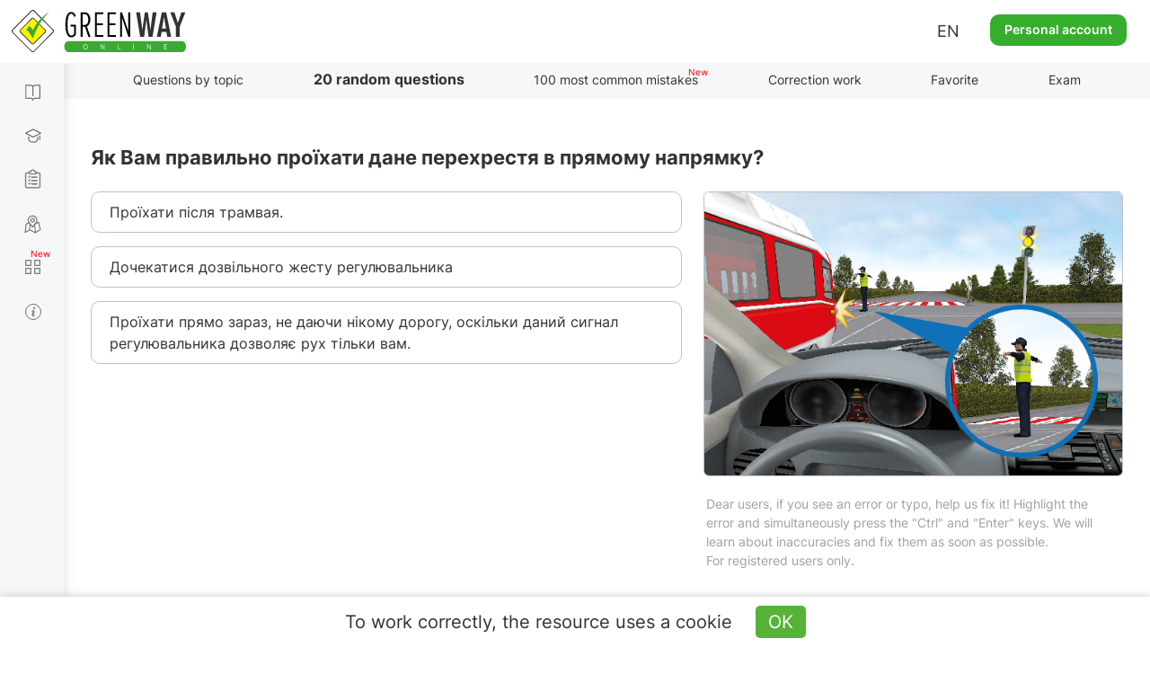

--- FILE ---
content_type: text/html; charset=UTF-8
request_url: https://api.green-way.com.ua/
body_size: 772
content:
[{"id":"4274","section_id":"180","text":"Як Вам правильно проїхати дане перехрестя в прямому напрямку?","expert_comment":"","pdd_section":"&lt;p&gt;&lt;a href=&quot;http:\/\/monolith.in.ua\/pdr-regulyuvannya-dorozhnogo-ruhu\/#paragraph-8-3&quot; target=&quot;_blank&quot;&gt;Пункт 8.3,&lt;\/a&gt; &lt;a href=&quot;http:\/\/monolith.in.ua\/pdr-regulyuvannya-dorozhnogo-ruhu\/#paragraph-8-8&quot; target=&quot;_blank&quot;&gt;8.8 а) ПДР України&lt;\/a&gt;&lt;\/p&gt;","h1":"Питання з теми &quot;Регулювання дорожнього руху&quot; ПДР online","title":"Тести ПДР 2024 - На доопрацювання, питання 4274, здача іспиту в ГСЦ","image_alt":"","image_title":"","author":"","answers":[{"id":"13847","text":"Проїхати після трамвая."},{"id":"13848","text":"Дочекатися дозвільного жесту регулювальника"},{"id":"13849","text":"Проїхати прямо зараз, не даючи нікому дорогу, оскільки даний сигнал регулювальника дозволяє рух тільки вам."}],"image":"https:\/\/green-way.com.ua\/storage\/app\/uploads\/public\/old\/080\/029\/old080029img_080_00029.jpg","rightAnswerId":"13849","rightAnswerIndex":2}]

--- FILE ---
content_type: text/html; charset=utf-8
request_url: https://www.google.com/recaptcha/api2/aframe
body_size: 264
content:
<!DOCTYPE HTML><html><head><meta http-equiv="content-type" content="text/html; charset=UTF-8"></head><body><script nonce="s0Emcg81Tgaw-eoRGJtdyA">/** Anti-fraud and anti-abuse applications only. See google.com/recaptcha */ try{var clients={'sodar':'https://pagead2.googlesyndication.com/pagead/sodar?'};window.addEventListener("message",function(a){try{if(a.source===window.parent){var b=JSON.parse(a.data);var c=clients[b['id']];if(c){var d=document.createElement('img');d.src=c+b['params']+'&rc='+(localStorage.getItem("rc::a")?sessionStorage.getItem("rc::b"):"");window.document.body.appendChild(d);sessionStorage.setItem("rc::e",parseInt(sessionStorage.getItem("rc::e")||0)+1);localStorage.setItem("rc::h",'1769419735116');}}}catch(b){}});window.parent.postMessage("_grecaptcha_ready", "*");}catch(b){}</script></body></html>

--- FILE ---
content_type: text/html; charset=UTF-8
request_url: https://api.green-way.com.ua/
body_size: 322
content:
{"success":{"entityType":"question","authed":null,"userStatuses":[],"comments":{"question_4274":"<div id=\"pagination-slider\" class=\"slider slider-question_4274\"><div class=\"frame\">\n<div class=\"selectorArrow leftSelectorArrow frame-controls frame-prev\" onmousedown=\"return false\" onselectstart=\"return false\">&lt;<\/div>\n<div class=\"slider_content group-tabs\"><ul class=\"slidee\"><\/ul><\/div>\n<div class=\"selectorArrow rightSelectorArrow frame-controls frame-next\" onmousedown=\"return false\" onselectstart=\"return false\">&gt;<\/div>\n<\/div><\/div>"},"commentingBlocked":0,"isModerator":0,"links":[]}}

--- FILE ---
content_type: application/javascript; charset=utf-8
request_url: https://green-way.com.ua/themes/remaster/assets/javascript/common-min.js?ver=1016
body_size: 82999
content:
if("undefined"==typeof jQuery)throw new Error("Bootstrap's JavaScript requires jQuery");!function(e){"use strict";var t=jQuery.fn.jquery.split(" ")[0].split(".");if(t[0]<2&&t[1]<9||1==t[0]&&9==t[1]&&t[2]<1||t[0]>3)throw new Error("Bootstrap's JavaScript requires jQuery version 1.9.1 or higher, but lower than version 4")}(),function(e){"use strict";e.fn.emulateTransitionEnd=function(t){var n=!1,i=this;return e(this).one("bsTransitionEnd",(function(){n=!0})),setTimeout((function(){n||e(i).trigger(e.support.transition.end)}),t),this},e((function(){e.support.transition=function(){var e=document.createElement("bootstrap"),t={WebkitTransition:"webkitTransitionEnd",MozTransition:"transitionend",OTransition:"oTransitionEnd otransitionend",transition:"transitionend"};for(var n in t)if(void 0!==e.style[n])return{end:t[n]};return!1}(),e.support.transition&&(e.event.special.bsTransitionEnd={bindType:e.support.transition.end,delegateType:e.support.transition.end,handle:function(t){if(e(t.target).is(this))return t.handleObj.handler.apply(this,arguments)}})}))}(jQuery),function(e){"use strict";var t='[data-dismiss="alert"]',n=function(n){e(n).on("click",t,this.close)};n.VERSION="3.3.7",n.TRANSITION_DURATION=150,n.prototype.close=function(t){function i(){a.detach().trigger("closed.bs.alert").remove()}var o=e(this),r=o.attr("data-target");r||(r=(r=o.attr("href"))&&r.replace(/.*(?=#[^\s]*$)/,""));var a=e("#"===r?[]:r);t&&t.preventDefault(),a.length||(a=o.closest(".alert")),a.trigger(t=e.Event("close.bs.alert")),t.isDefaultPrevented()||(a.removeClass("in"),e.support.transition&&a.hasClass("fade")?a.one("bsTransitionEnd",i).emulateTransitionEnd(n.TRANSITION_DURATION):i())};var i=e.fn.alert;e.fn.alert=function(t){return this.each((function(){var i=e(this),o=i.data("bs.alert");o||i.data("bs.alert",o=new n(this)),"string"==typeof t&&o[t].call(i)}))},e.fn.alert.Constructor=n,e.fn.alert.noConflict=function(){return e.fn.alert=i,this},e(document).on("click.bs.alert.data-api",t,n.prototype.close)}(jQuery),function(e){"use strict";function t(t){return this.each((function(){var i=e(this),o=i.data("bs.button"),r="object"==typeof t&&t;o||i.data("bs.button",o=new n(this,r)),"toggle"==t?o.toggle():t&&o.setState(t)}))}var n=function(t,i){this.$element=e(t),this.options=e.extend({},n.DEFAULTS,i),this.isLoading=!1};n.VERSION="3.3.7",n.DEFAULTS={loadingText:"loading..."},n.prototype.setState=function(t){var n="disabled",i=this.$element,o=i.is("input")?"val":"html",r=i.data();t+="Text",null==r.resetText&&i.data("resetText",i[o]()),setTimeout(e.proxy((function(){i[o](null==r[t]?this.options[t]:r[t]),"loadingText"==t?(this.isLoading=!0,i.addClass(n).attr(n,n).prop(n,!0)):this.isLoading&&(this.isLoading=!1,i.removeClass(n).removeAttr(n).prop(n,!1))}),this),0)},n.prototype.toggle=function(){var e=!0,t=this.$element.closest('[data-toggle="buttons"]');if(t.length){var n=this.$element.find("input");"radio"==n.prop("type")?(n.prop("checked")&&(e=!1),t.find(".active").removeClass("active"),this.$element.addClass("active")):"checkbox"==n.prop("type")&&(n.prop("checked")!==this.$element.hasClass("active")&&(e=!1),this.$element.toggleClass("active")),n.prop("checked",this.$element.hasClass("active")),e&&n.trigger("change")}else this.$element.attr("aria-pressed",!this.$element.hasClass("active")),this.$element.toggleClass("active")};var i=e.fn.button;e.fn.button=t,e.fn.button.Constructor=n,e.fn.button.noConflict=function(){return e.fn.button=i,this},e(document).on("click.bs.button.data-api",'[data-toggle^="button"]',(function(n){var i=e(n.target).closest(".btn");t.call(i,"toggle"),e(n.target).is('input[type="radio"], input[type="checkbox"]')||(n.preventDefault(),i.is("input,button")?i.trigger("focus"):i.find("input:visible,button:visible").first().trigger("focus"))})).on("focus.bs.button.data-api blur.bs.button.data-api",'[data-toggle^="button"]',(function(t){e(t.target).closest(".btn").toggleClass("focus",/^focus(in)?$/.test(t.type))}))}(jQuery),function(e){"use strict";function t(t){return this.each((function(){var i=e(this),o=i.data("bs.carousel"),r=e.extend({},n.DEFAULTS,i.data(),"object"==typeof t&&t),a="string"==typeof t?t:r.slide;o||i.data("bs.carousel",o=new n(this,r)),"number"==typeof t?o.to(t):a?o[a]():r.interval&&o.pause().cycle()}))}var n=function(t,n){this.$element=e(t),this.$indicators=this.$element.find(".carousel-indicators"),this.options=n,this.paused=null,this.sliding=null,this.interval=null,this.$active=null,this.$items=null,this.options.keyboard&&this.$element.on("keydown.bs.carousel",e.proxy(this.keydown,this)),"hover"==this.options.pause&&!("ontouchstart"in document.documentElement)&&this.$element.on("mouseenter.bs.carousel",e.proxy(this.pause,this)).on("mouseleave.bs.carousel",e.proxy(this.cycle,this))};n.VERSION="3.3.7",n.TRANSITION_DURATION=600,n.DEFAULTS={interval:5e3,pause:"hover",wrap:!0,keyboard:!0},n.prototype.keydown=function(e){if(!/input|textarea/i.test(e.target.tagName)){switch(e.which){case 37:this.prev();break;case 39:this.next();break;default:return}e.preventDefault()}},n.prototype.cycle=function(t){return t||(this.paused=!1),this.interval&&clearInterval(this.interval),this.options.interval&&!this.paused&&(this.interval=setInterval(e.proxy(this.next,this),this.options.interval)),this},n.prototype.getItemIndex=function(e){return this.$items=e.parent().children(".item"),this.$items.index(e||this.$active)},n.prototype.getItemForDirection=function(e,t){var n=this.getItemIndex(t);if(("prev"==e&&0===n||"next"==e&&n==this.$items.length-1)&&!this.options.wrap)return t;var i=(n+("prev"==e?-1:1))%this.$items.length;return this.$items.eq(i)},n.prototype.to=function(e){var t=this,n=this.getItemIndex(this.$active=this.$element.find(".item.active"));if(!(e>this.$items.length-1||e<0))return this.sliding?this.$element.one("slid.bs.carousel",(function(){t.to(e)})):n==e?this.pause().cycle():this.slide(e>n?"next":"prev",this.$items.eq(e))},n.prototype.pause=function(t){return t||(this.paused=!0),this.$element.find(".next, .prev").length&&e.support.transition&&(this.$element.trigger(e.support.transition.end),this.cycle(!0)),this.interval=clearInterval(this.interval),this},n.prototype.next=function(){if(!this.sliding)return this.slide("next")},n.prototype.prev=function(){if(!this.sliding)return this.slide("prev")},n.prototype.slide=function(t,i){var o=this.$element.find(".item.active"),r=i||this.getItemForDirection(t,o),a=this.interval,s="next"==t?"left":"right",l=this;if(r.hasClass("active"))return this.sliding=!1;var c=r[0],d=e.Event("slide.bs.carousel",{relatedTarget:c,direction:s});if(this.$element.trigger(d),!d.isDefaultPrevented()){if(this.sliding=!0,a&&this.pause(),this.$indicators.length){this.$indicators.find(".active").removeClass("active");var u=e(this.$indicators.children()[this.getItemIndex(r)]);u&&u.addClass("active")}var h=e.Event("slid.bs.carousel",{relatedTarget:c,direction:s});return e.support.transition&&this.$element.hasClass("slide")?(r.addClass(t),r[0].offsetWidth,o.addClass(s),r.addClass(s),o.one("bsTransitionEnd",(function(){r.removeClass([t,s].join(" ")).addClass("active"),o.removeClass(["active",s].join(" ")),l.sliding=!1,setTimeout((function(){l.$element.trigger(h)}),0)})).emulateTransitionEnd(n.TRANSITION_DURATION)):(o.removeClass("active"),r.addClass("active"),this.sliding=!1,this.$element.trigger(h)),a&&this.cycle(),this}};var i=e.fn.carousel;e.fn.carousel=t,e.fn.carousel.Constructor=n,e.fn.carousel.noConflict=function(){return e.fn.carousel=i,this};var o=function(n){var i,o=e(this),r=e(o.attr("data-target")||(i=o.attr("href"))&&i.replace(/.*(?=#[^\s]+$)/,""));if(r.hasClass("carousel")){var a=e.extend({},r.data(),o.data()),s=o.attr("data-slide-to");s&&(a.interval=!1),t.call(r,a),s&&r.data("bs.carousel").to(s),n.preventDefault()}};e(document).on("click.bs.carousel.data-api","[data-slide]",o).on("click.bs.carousel.data-api","[data-slide-to]",o),e(window).on("load",(function(){e('[data-ride="carousel"]').each((function(){var n=e(this);t.call(n,n.data())}))}))}(jQuery),function(e){"use strict";function t(t){var n,i=t.attr("data-target")||(n=t.attr("href"))&&n.replace(/.*(?=#[^\s]+$)/,"");return e(i)}function n(t){return this.each((function(){var n=e(this),o=n.data("bs.collapse"),r=e.extend({},i.DEFAULTS,n.data(),"object"==typeof t&&t);!o&&r.toggle&&/show|hide/.test(t)&&(r.toggle=!1),o||n.data("bs.collapse",o=new i(this,r)),"string"==typeof t&&o[t]()}))}var i=function(t,n){this.$element=e(t),this.options=e.extend({},i.DEFAULTS,n),this.$trigger=e('[data-toggle="collapse"][href="#'+t.id+'"],[data-toggle="collapse"][data-target="#'+t.id+'"]'),this.transitioning=null,this.options.parent?this.$parent=this.getParent():this.addAriaAndCollapsedClass(this.$element,this.$trigger),this.options.toggle&&this.toggle()};i.VERSION="3.3.7",i.TRANSITION_DURATION=350,i.DEFAULTS={toggle:!0},i.prototype.dimension=function(){return this.$element.hasClass("width")?"width":"height"},i.prototype.show=function(){if(!this.transitioning&&!this.$element.hasClass("in")){var t,o=this.$parent&&this.$parent.children(".panel").children(".in, .collapsing");if(!(o&&o.length&&(t=o.data("bs.collapse"))&&t.transitioning)){var r=e.Event("show.bs.collapse");if(this.$element.trigger(r),!r.isDefaultPrevented()){o&&o.length&&(n.call(o,"hide"),t||o.data("bs.collapse",null));var a=this.dimension();this.$element.removeClass("collapse").addClass("collapsing")[a](0).attr("aria-expanded",!0),this.$trigger.removeClass("collapsed").attr("aria-expanded",!0),this.transitioning=1;var s=function(){this.$element.removeClass("collapsing").addClass("collapse in")[a](""),this.transitioning=0,this.$element.trigger("shown.bs.collapse")};if(!e.support.transition)return s.call(this);var l=e.camelCase(["scroll",a].join("-"));this.$element.one("bsTransitionEnd",e.proxy(s,this)).emulateTransitionEnd(i.TRANSITION_DURATION)[a](this.$element[0][l])}}}},i.prototype.hide=function(){if(!this.transitioning&&this.$element.hasClass("in")){var t=e.Event("hide.bs.collapse");if(this.$element.trigger(t),!t.isDefaultPrevented()){var n=this.dimension();this.$element[n](this.$element[n]())[0].offsetHeight,this.$element.addClass("collapsing").removeClass("collapse in").attr("aria-expanded",!1),this.$trigger.addClass("collapsed").attr("aria-expanded",!1),this.transitioning=1;var o=function(){this.transitioning=0,this.$element.removeClass("collapsing").addClass("collapse").trigger("hidden.bs.collapse")};if(!e.support.transition)return o.call(this);this.$element[n](0).one("bsTransitionEnd",e.proxy(o,this)).emulateTransitionEnd(i.TRANSITION_DURATION)}}},i.prototype.toggle=function(){this[this.$element.hasClass("in")?"hide":"show"]()},i.prototype.getParent=function(){return e(this.options.parent).find('[data-toggle="collapse"][data-parent="'+this.options.parent+'"]').each(e.proxy((function(n,i){var o=e(i);this.addAriaAndCollapsedClass(t(o),o)}),this)).end()},i.prototype.addAriaAndCollapsedClass=function(e,t){var n=e.hasClass("in");e.attr("aria-expanded",n),t.toggleClass("collapsed",!n).attr("aria-expanded",n)};var o=e.fn.collapse;e.fn.collapse=n,e.fn.collapse.Constructor=i,e.fn.collapse.noConflict=function(){return e.fn.collapse=o,this},e(document).on("click.bs.collapse.data-api",'[data-toggle="collapse"]',(function(i){var o=e(this);o.attr("data-target")||i.preventDefault();var r=t(o),a=r.data("bs.collapse")?"toggle":o.data();n.call(r,a)}))}(jQuery),function(e){"use strict";function t(t){var n=t.attr("data-target");n||(n=(n=t.attr("href"))&&/#[A-Za-z]/.test(n)&&n.replace(/.*(?=#[^\s]*$)/,""));var i=n&&e(n);return i&&i.length?i:t.parent()}function n(n){n&&3===n.which||(e(i).remove(),e(o).each((function(){var i=e(this),o=t(i),r={relatedTarget:this};o.hasClass("open")&&(n&&"click"==n.type&&/input|textarea/i.test(n.target.tagName)&&e.contains(o[0],n.target)||(o.trigger(n=e.Event("hide.bs.dropdown",r)),n.isDefaultPrevented()||(i.attr("aria-expanded","false"),o.removeClass("open").trigger(e.Event("hidden.bs.dropdown",r)))))})))}var i=".dropdown-backdrop",o='[data-toggle="dropdown"]',r=function(t){e(t).on("click.bs.dropdown",this.toggle)};r.VERSION="3.3.7",r.prototype.toggle=function(i){var o=e(this);if(!o.is(".disabled, :disabled")){var r=t(o),a=r.hasClass("open");if(n(),!a){"ontouchstart"in document.documentElement&&!r.closest(".navbar-nav").length&&e(document.createElement("div")).addClass("dropdown-backdrop").insertAfter(e(this)).on("click",n);var s={relatedTarget:this};if(r.trigger(i=e.Event("show.bs.dropdown",s)),i.isDefaultPrevented())return;o.trigger("focus").attr("aria-expanded","true"),r.toggleClass("open").trigger(e.Event("shown.bs.dropdown",s))}return!1}},r.prototype.keydown=function(n){if(/(38|40|27|32)/.test(n.which)&&!/input|textarea/i.test(n.target.tagName)){var i=e(this);if(n.preventDefault(),n.stopPropagation(),!i.is(".disabled, :disabled")){var r=t(i),a=r.hasClass("open");if(!a&&27!=n.which||a&&27==n.which)return 27==n.which&&r.find(o).trigger("focus"),i.trigger("click");var s=r.find(".dropdown-menu li:not(.disabled):visible a");if(s.length){var l=s.index(n.target);38==n.which&&l>0&&l--,40==n.which&&l<s.length-1&&l++,~l||(l=0),s.eq(l).trigger("focus")}}}};var a=e.fn.dropdown;e.fn.dropdown=function(t){return this.each((function(){var n=e(this),i=n.data("bs.dropdown");i||n.data("bs.dropdown",i=new r(this)),"string"==typeof t&&i[t].call(n)}))},e.fn.dropdown.Constructor=r,e.fn.dropdown.noConflict=function(){return e.fn.dropdown=a,this},e(document).on("click.bs.dropdown.data-api",n).on("click.bs.dropdown.data-api",".dropdown form",(function(e){e.stopPropagation()})).on("click.bs.dropdown.data-api",o,r.prototype.toggle).on("keydown.bs.dropdown.data-api",o,r.prototype.keydown).on("keydown.bs.dropdown.data-api",".dropdown-menu",r.prototype.keydown)}(jQuery),function(e){"use strict";function t(t,i){return this.each((function(){var o=e(this),r=o.data("bs.modal"),a=e.extend({},n.DEFAULTS,o.data(),"object"==typeof t&&t);r||o.data("bs.modal",r=new n(this,a)),"string"==typeof t?r[t](i):a.show&&r.show(i)}))}var n=function(t,n){this.options=n,this.$body=e(document.body),this.$element=e(t),this.$dialog=this.$element.find(".modal-dialog"),this.$backdrop=null,this.isShown=null,this.originalBodyPad=null,this.scrollbarWidth=0,this.ignoreBackdropClick=!1,this.options.remote&&this.$element.find(".modal-content").load(this.options.remote,e.proxy((function(){this.$element.trigger("loaded.bs.modal")}),this))};n.VERSION="3.3.7",n.TRANSITION_DURATION=300,n.BACKDROP_TRANSITION_DURATION=150,n.DEFAULTS={backdrop:!0,keyboard:!0,show:!0},n.prototype.toggle=function(e){return this.isShown?this.hide():this.show(e)},n.prototype.show=function(t){var i=this,o=e.Event("show.bs.modal",{relatedTarget:t});this.$element.trigger(o),this.isShown||o.isDefaultPrevented()||(this.isShown=!0,this.checkScrollbar(),this.setScrollbar(),this.$body.addClass("modal-open"),this.escape(),this.resize(),this.$element.on("click.dismiss.bs.modal",'[data-dismiss="modal"]',e.proxy(this.hide,this)),this.$dialog.on("mousedown.dismiss.bs.modal",(function(){i.$element.one("mouseup.dismiss.bs.modal",(function(t){e(t.target).is(i.$element)&&(i.ignoreBackdropClick=!0)}))})),this.backdrop((function(){var o=e.support.transition&&i.$element.hasClass("fade");i.$element.parent().length||i.$element.appendTo(i.$body),i.$element.show().scrollTop(0),i.adjustDialog(),o&&i.$element[0].offsetWidth,i.$element.addClass("in"),i.enforceFocus();var r=e.Event("shown.bs.modal",{relatedTarget:t});o?i.$dialog.one("bsTransitionEnd",(function(){i.$element.trigger("focus").trigger(r)})).emulateTransitionEnd(n.TRANSITION_DURATION):i.$element.trigger("focus").trigger(r)})))},n.prototype.hide=function(t){t&&t.preventDefault(),t=e.Event("hide.bs.modal"),this.$element.trigger(t),this.isShown&&!t.isDefaultPrevented()&&(this.isShown=!1,this.escape(),this.resize(),e(document).off("focusin.bs.modal"),this.$element.removeClass("in").off("click.dismiss.bs.modal").off("mouseup.dismiss.bs.modal"),this.$dialog.off("mousedown.dismiss.bs.modal"),e.support.transition&&this.$element.hasClass("fade")?this.$element.one("bsTransitionEnd",e.proxy(this.hideModal,this)).emulateTransitionEnd(n.TRANSITION_DURATION):this.hideModal())},n.prototype.enforceFocus=function(){e(document).off("focusin.bs.modal").on("focusin.bs.modal",e.proxy((function(e){document===e.target||this.$element[0]===e.target||this.$element.has(e.target).length||this.$element.trigger("focus")}),this))},n.prototype.escape=function(){this.isShown&&this.options.keyboard?this.$element.on("keydown.dismiss.bs.modal",e.proxy((function(e){27==e.which&&this.hide()}),this)):this.isShown||this.$element.off("keydown.dismiss.bs.modal")},n.prototype.resize=function(){this.isShown?e(window).on("resize.bs.modal",e.proxy(this.handleUpdate,this)):e(window).off("resize.bs.modal")},n.prototype.hideModal=function(){var e=this;this.$element.hide(),this.backdrop((function(){e.$body.removeClass("modal-open"),e.resetAdjustments(),e.resetScrollbar(),e.$element.trigger("hidden.bs.modal")}))},n.prototype.removeBackdrop=function(){this.$backdrop&&this.$backdrop.remove(),this.$backdrop=null},n.prototype.backdrop=function(t){var i=this,o=this.$element.hasClass("fade")?"fade":"";if(this.isShown&&this.options.backdrop){var r=e.support.transition&&o;if(e(".modal-backdrop").length?this.$backdrop=e(document.createElement("div")).addClass("modal-backdrop "+o).css("opacity","0").appendTo(this.$body):this.$backdrop=e(document.createElement("div")).addClass("modal-backdrop "+o).appendTo(this.$body),this.$element.on("click.dismiss.bs.modal",e.proxy((function(e){this.ignoreBackdropClick?this.ignoreBackdropClick=!1:e.target===e.currentTarget&&("static"==this.options.backdrop?this.$element[0].focus():this.hide())}),this)),r&&this.$backdrop[0].offsetWidth,this.$backdrop.addClass("in"),!t)return;r?this.$backdrop.one("bsTransitionEnd",t).emulateTransitionEnd(n.BACKDROP_TRANSITION_DURATION):t()}else if(!this.isShown&&this.$backdrop){this.$backdrop.removeClass("in");var a=function(){i.removeBackdrop(),t&&t()};e.support.transition&&this.$element.hasClass("fade")?this.$backdrop.one("bsTransitionEnd",a).emulateTransitionEnd(n.BACKDROP_TRANSITION_DURATION):a()}else t&&t()},n.prototype.handleUpdate=function(){this.adjustDialog()},n.prototype.adjustDialog=function(){var e=this.$element[0].scrollHeight>document.documentElement.clientHeight;this.$element.css({paddingLeft:!this.bodyIsOverflowing&&e?this.scrollbarWidth:"",paddingRight:this.bodyIsOverflowing&&!e?this.scrollbarWidth:""})},n.prototype.resetAdjustments=function(){this.$element.css({paddingLeft:"",paddingRight:""})},n.prototype.checkScrollbar=function(){var e=window.innerWidth;if(!e){var t=document.documentElement.getBoundingClientRect();e=t.right-Math.abs(t.left)}this.bodyIsOverflowing=document.body.clientWidth<e,this.scrollbarWidth=this.measureScrollbar()},n.prototype.setScrollbar=function(){var e=parseInt(this.$body.css("padding-right")||0,10);this.originalBodyPad=document.body.style.paddingRight||"",this.bodyIsOverflowing&&this.$body.css("padding-right",e+this.scrollbarWidth)},n.prototype.resetScrollbar=function(){this.$body.css("padding-right",this.originalBodyPad)},n.prototype.measureScrollbar=function(){var e=document.createElement("div");e.className="modal-scrollbar-measure",this.$body.append(e);var t=e.offsetWidth-e.clientWidth;return this.$body[0].removeChild(e),t};var i=e.fn.modal;e.fn.modal=t,e.fn.modal.Constructor=n,e.fn.modal.noConflict=function(){return e.fn.modal=i,this},e(document).on("click.bs.modal.data-api",'[data-toggle="modal"]',(function(n){var i=e(this),o=i.attr("href"),r=e(i.attr("data-target")||o&&o.replace(/.*(?=#[^\s]+$)/,"")),a=r.data("bs.modal")?"toggle":e.extend({remote:!/#/.test(o)&&o},r.data(),i.data());i.is("a")&&n.preventDefault(),r.one("show.bs.modal",(function(e){e.isDefaultPrevented()||r.one("hidden.bs.modal",(function(){i.is(":visible")&&i.trigger("focus")}))})),t.call(r,a,this)}))}(jQuery),function(e){"use strict";var t=function(e,t){this.type=null,this.options=null,this.enabled=null,this.timeout=null,this.hoverState=null,this.$element=null,this.inState=null,this.init("tooltip",e,t)};t.VERSION="3.3.7",t.TRANSITION_DURATION=150,t.DEFAULTS={animation:!0,placement:"top",selector:!1,template:'<div class="tooltip" role="tooltip"><div class="tooltip-arrow"></div><div class="tooltip-inner"></div></div>',trigger:"hover focus",title:"",delay:0,html:!1,container:!1,viewport:{selector:"body",padding:0}},t.prototype.init=function(t,n,i){if(this.enabled=!0,this.type=t,this.$element=e(n),this.options=this.getOptions(i),this.$viewport=this.options.viewport&&e(e.isFunction(this.options.viewport)?this.options.viewport.call(this,this.$element):this.options.viewport.selector||this.options.viewport),this.inState={click:!1,hover:!1,focus:!1},this.$element[0]instanceof document.constructor&&!this.options.selector)throw new Error("`selector` option must be specified when initializing "+this.type+" on the window.document object!");for(var o=this.options.trigger.split(" "),r=o.length;r--;){var a=o[r];if("click"==a)this.$element.on("click."+this.type,this.options.selector,e.proxy(this.toggle,this));else if("manual"!=a){var s="hover"==a?"mouseenter":"focusin",l="hover"==a?"mouseleave":"focusout";this.$element.on(s+"."+this.type,this.options.selector,e.proxy(this.enter,this)),this.$element.on(l+"."+this.type,this.options.selector,e.proxy(this.leave,this))}}this.options.selector?this._options=e.extend({},this.options,{trigger:"manual",selector:""}):this.fixTitle()},t.prototype.getDefaults=function(){return t.DEFAULTS},t.prototype.getOptions=function(t){return(t=e.extend({},this.getDefaults(),this.$element.data(),t)).delay&&"number"==typeof t.delay&&(t.delay={show:t.delay,hide:t.delay}),t},t.prototype.getDelegateOptions=function(){var t={},n=this.getDefaults();return this._options&&e.each(this._options,(function(e,i){n[e]!=i&&(t[e]=i)})),t},t.prototype.enter=function(t){var n=t instanceof this.constructor?t:e(t.currentTarget).data("bs."+this.type);if(n||(n=new this.constructor(t.currentTarget,this.getDelegateOptions()),e(t.currentTarget).data("bs."+this.type,n)),t instanceof e.Event&&(n.inState["focusin"==t.type?"focus":"hover"]=!0),n.tip().hasClass("in")||"in"==n.hoverState)n.hoverState="in";else{if(clearTimeout(n.timeout),n.hoverState="in",!n.options.delay||!n.options.delay.show)return n.show();n.timeout=setTimeout((function(){"in"==n.hoverState&&n.show()}),n.options.delay.show)}},t.prototype.isInStateTrue=function(){for(var e in this.inState)if(this.inState[e])return!0;return!1},t.prototype.leave=function(t){var n=t instanceof this.constructor?t:e(t.currentTarget).data("bs."+this.type);if(n||(n=new this.constructor(t.currentTarget,this.getDelegateOptions()),e(t.currentTarget).data("bs."+this.type,n)),t instanceof e.Event&&(n.inState["focusout"==t.type?"focus":"hover"]=!1),!n.isInStateTrue()){if(clearTimeout(n.timeout),n.hoverState="out",!n.options.delay||!n.options.delay.hide)return n.hide();n.timeout=setTimeout((function(){"out"==n.hoverState&&n.hide()}),n.options.delay.hide)}},t.prototype.show=function(){var n=e.Event("show.bs."+this.type);if(this.hasContent()&&this.enabled){this.$element.trigger(n);var i=e.contains(this.$element[0].ownerDocument.documentElement,this.$element[0]);if(n.isDefaultPrevented()||!i)return;var o=this,r=this.tip(),a=this.getUID(this.type);this.setContent(),r.attr("id",a),this.$element.attr("aria-describedby",a),this.options.animation&&r.addClass("fade");var s="function"==typeof this.options.placement?this.options.placement.call(this,r[0],this.$element[0]):this.options.placement,l=/\s?auto?\s?/i,c=l.test(s);c&&(s=s.replace(l,"")||"top"),r.detach().css({top:0,left:0,display:"block"}).addClass(s).data("bs."+this.type,this),this.options.container?r.appendTo(this.options.container):r.insertAfter(this.$element),this.$element.trigger("inserted.bs."+this.type);var d=this.getPosition(),u=r[0].offsetWidth,h=r[0].offsetHeight;if(c){var f=s,p=this.getPosition(this.$viewport);s="bottom"==s&&d.bottom+h>p.bottom?"top":"top"==s&&d.top-h<p.top?"bottom":"right"==s&&d.right+u>p.width?"left":"left"==s&&d.left-u<p.left?"right":s,r.removeClass(f).addClass(s)}var m=this.getCalculatedOffset(s,d,u,h);this.applyPlacement(m,s);var g=function(){var e=o.hoverState;o.$element.trigger("shown.bs."+o.type),o.hoverState=null,"out"==e&&o.leave(o)};e.support.transition&&this.$tip.hasClass("fade")?r.one("bsTransitionEnd",g).emulateTransitionEnd(t.TRANSITION_DURATION):g()}},t.prototype.applyPlacement=function(t,n){var i=this.tip(),o=i[0].offsetWidth,r=i[0].offsetHeight,a=parseInt(i.css("margin-top"),10),s=parseInt(i.css("margin-left"),10);isNaN(a)&&(a=0),isNaN(s)&&(s=0),t.top+=a,t.left+=s,e.offset.setOffset(i[0],e.extend({using:function(e){i.css({top:Math.round(e.top),left:Math.round(e.left)})}},t),0),i.addClass("in");var l=i[0].offsetWidth,c=i[0].offsetHeight;"top"==n&&c!=r&&(t.top=t.top+r-c);var d=this.getViewportAdjustedDelta(n,t,l,c);d.left?t.left+=d.left:t.top+=d.top;var u=/top|bottom/.test(n),h=u?2*d.left-o+l:2*d.top-r+c,f=u?"offsetWidth":"offsetHeight";i.offset(t),this.replaceArrow(h,i[0][f],u)},t.prototype.replaceArrow=function(e,t,n){this.arrow().css(n?"left":"top",50*(1-e/t)+"%").css(n?"top":"left","")},t.prototype.setContent=function(){var e=this.tip(),t=this.getTitle();e.find(".tooltip-inner")[this.options.html?"html":"text"](t),e.removeClass("fade in top bottom left right")},t.prototype.hide=function(n){function i(){"in"!=o.hoverState&&r.detach(),o.$element&&o.$element.removeAttr("aria-describedby").trigger("hidden.bs."+o.type),n&&n()}var o=this,r=e(this.$tip),a=e.Event("hide.bs."+this.type);if(this.$element.trigger(a),!a.isDefaultPrevented())return r.removeClass("in"),e.support.transition&&r.hasClass("fade")?r.one("bsTransitionEnd",i).emulateTransitionEnd(t.TRANSITION_DURATION):i(),this.hoverState=null,this},t.prototype.fixTitle=function(){var e=this.$element;(e.attr("title")||"string"!=typeof e.attr("data-original-title"))&&e.attr("data-original-title",e.attr("title")||"").attr("title","")},t.prototype.hasContent=function(){return this.getTitle()},t.prototype.getPosition=function(t){var n=(t=t||this.$element)[0],i="BODY"==n.tagName,o=n.getBoundingClientRect();null==o.width&&(o=e.extend({},o,{width:o.right-o.left,height:o.bottom-o.top}));var r=window.SVGElement&&n instanceof window.SVGElement,a=i?{top:0,left:0}:r?null:t.offset(),s={scroll:i?document.documentElement.scrollTop||document.body.scrollTop:t.scrollTop()},l=i?{width:e(window).width(),height:e(window).height()}:null;return e.extend({},o,s,l,a)},t.prototype.getCalculatedOffset=function(e,t,n,i){return"bottom"==e?{top:t.top+t.height,left:t.left+t.width/2-n/2}:"top"==e?{top:t.top-i,left:t.left+t.width/2-n/2}:"left"==e?{top:t.top+t.height/2-i/2,left:t.left-n}:{top:t.top+t.height/2-i/2,left:t.left+t.width}},t.prototype.getViewportAdjustedDelta=function(e,t,n,i){var o={top:0,left:0};if(!this.$viewport)return o;var r=this.options.viewport&&this.options.viewport.padding||0,a=this.getPosition(this.$viewport);if(/right|left/.test(e)){var s=t.top-r-a.scroll,l=t.top+r-a.scroll+i;s<a.top?o.top=a.top-s:l>a.top+a.height&&(o.top=a.top+a.height-l)}else{var c=t.left-r,d=t.left+r+n;c<a.left?o.left=a.left-c:d>a.right&&(o.left=a.left+a.width-d)}return o},t.prototype.getTitle=function(){var e=this.$element,t=this.options;return e.attr("data-original-title")||("function"==typeof t.title?t.title.call(e[0]):t.title)},t.prototype.getUID=function(e){do{e+=~~(1e6*Math.random())}while(document.getElementById(e));return e},t.prototype.tip=function(){if(!this.$tip&&(this.$tip=e(this.options.template),1!=this.$tip.length))throw new Error(this.type+" `template` option must consist of exactly 1 top-level element!");return this.$tip},t.prototype.arrow=function(){return this.$arrow=this.$arrow||this.tip().find(".tooltip-arrow")},t.prototype.enable=function(){this.enabled=!0},t.prototype.disable=function(){this.enabled=!1},t.prototype.toggleEnabled=function(){this.enabled=!this.enabled},t.prototype.toggle=function(t){var n=this;t&&((n=e(t.currentTarget).data("bs."+this.type))||(n=new this.constructor(t.currentTarget,this.getDelegateOptions()),e(t.currentTarget).data("bs."+this.type,n))),t?(n.inState.click=!n.inState.click,n.isInStateTrue()?n.enter(n):n.leave(n)):n.tip().hasClass("in")?n.leave(n):n.enter(n)},t.prototype.destroy=function(){var e=this;clearTimeout(this.timeout),this.hide((function(){e.$element.off("."+e.type).removeData("bs."+e.type),e.$tip&&e.$tip.detach(),e.$tip=null,e.$arrow=null,e.$viewport=null,e.$element=null}))};var n=e.fn.tooltip;e.fn.tooltip=function(n){return this.each((function(){var i=e(this),o=i.data("bs.tooltip"),r="object"==typeof n&&n;!o&&/destroy|hide/.test(n)||(o||i.data("bs.tooltip",o=new t(this,r)),"string"==typeof n&&o[n]())}))},e.fn.tooltip.Constructor=t,e.fn.tooltip.noConflict=function(){return e.fn.tooltip=n,this}}(jQuery),function(e){"use strict";var t=function(e,t){this.init("popover",e,t)};if(!e.fn.tooltip)throw new Error("Popover requires tooltip.js");t.VERSION="3.3.7",t.DEFAULTS=e.extend({},e.fn.tooltip.Constructor.DEFAULTS,{placement:"right",trigger:"click",content:"",template:'<div class="popover" role="tooltip"><div class="arrow"></div><h3 class="popover-title"></h3><div class="popover-content"></div></div>'}),(t.prototype=e.extend({},e.fn.tooltip.Constructor.prototype)).constructor=t,t.prototype.getDefaults=function(){return t.DEFAULTS},t.prototype.setContent=function(){var e=this.tip(),t=this.getTitle(),n=this.getContent();e.find(".popover-title")[this.options.html?"html":"text"](t),e.find(".popover-content").children().detach().end()[this.options.html?"string"==typeof n?"html":"append":"text"](n),e.removeClass("fade top bottom left right in"),e.find(".popover-title").html()||e.find(".popover-title").hide()},t.prototype.hasContent=function(){return this.getTitle()||this.getContent()},t.prototype.getContent=function(){var e=this.$element,t=this.options;return e.attr("data-content")||("function"==typeof t.content?t.content.call(e[0]):t.content)},t.prototype.arrow=function(){return this.$arrow=this.$arrow||this.tip().find(".arrow")};var n=e.fn.popover;e.fn.popover=function(n){return this.each((function(){var i=e(this),o=i.data("bs.popover"),r="object"==typeof n&&n;!o&&/destroy|hide/.test(n)||(o||i.data("bs.popover",o=new t(this,r)),"string"==typeof n&&o[n]())}))},e.fn.popover.Constructor=t,e.fn.popover.noConflict=function(){return e.fn.popover=n,this}}(jQuery),function(e){"use strict";function t(n,i){this.$body=e(document.body),this.$scrollElement=e(e(n).is(document.body)?window:n),this.options=e.extend({},t.DEFAULTS,i),this.selector=(this.options.target||"")+" .nav li > a",this.offsets=[],this.targets=[],this.activeTarget=null,this.scrollHeight=0,this.$scrollElement.on("scroll.bs.scrollspy",e.proxy(this.process,this)),this.refresh(),this.process()}function n(n){return this.each((function(){var i=e(this),o=i.data("bs.scrollspy"),r="object"==typeof n&&n;o||i.data("bs.scrollspy",o=new t(this,r)),"string"==typeof n&&o[n]()}))}t.VERSION="3.3.7",t.DEFAULTS={offset:10},t.prototype.getScrollHeight=function(){return this.$scrollElement[0].scrollHeight||Math.max(this.$body[0].scrollHeight,document.documentElement.scrollHeight)},t.prototype.refresh=function(){var t=this,n="offset",i=0;this.offsets=[],this.targets=[],this.scrollHeight=this.getScrollHeight(),e.isWindow(this.$scrollElement[0])||(n="position",i=this.$scrollElement.scrollTop()),this.$body.find(this.selector).map((function(){var t=e(this),o=t.data("target")||t.attr("href"),r=/^#./.test(o)&&e(o);return r&&r.length&&r.is(":visible")&&[[r[n]().top+i,o]]||null})).sort((function(e,t){return e[0]-t[0]})).each((function(){t.offsets.push(this[0]),t.targets.push(this[1])}))},t.prototype.process=function(){var e,t=this.$scrollElement.scrollTop()+this.options.offset,n=this.getScrollHeight(),i=this.options.offset+n-this.$scrollElement.height(),o=this.offsets,r=this.targets,a=this.activeTarget;if(this.scrollHeight!=n&&this.refresh(),t>=i)return a!=(e=r[r.length-1])&&this.activate(e);if(a&&t<o[0])return this.activeTarget=null,this.clear();for(e=o.length;e--;)a!=r[e]&&t>=o[e]&&(void 0===o[e+1]||t<o[e+1])&&this.activate(r[e])},t.prototype.activate=function(t){this.activeTarget=t,this.clear();var n=this.selector+'[data-target="'+t+'"],'+this.selector+'[href="'+t+'"]',i=e(n).parents("li").addClass("active");i.parent(".dropdown-menu").length&&(i=i.closest("li.dropdown").addClass("active")),i.trigger("activate.bs.scrollspy")},t.prototype.clear=function(){e(this.selector).parentsUntil(this.options.target,".active").removeClass("active")};var i=e.fn.scrollspy;e.fn.scrollspy=n,e.fn.scrollspy.Constructor=t,e.fn.scrollspy.noConflict=function(){return e.fn.scrollspy=i,this},e(window).on("load.bs.scrollspy.data-api",(function(){e('[data-spy="scroll"]').each((function(){var t=e(this);n.call(t,t.data())}))}))}(jQuery),function(e){"use strict";function t(t){return this.each((function(){var i=e(this),o=i.data("bs.tab");o||i.data("bs.tab",o=new n(this)),"string"==typeof t&&o[t]()}))}var n=function(t){this.element=e(t)};n.VERSION="3.3.7",n.TRANSITION_DURATION=150,n.prototype.show=function(){var t=this.element,n=t.closest("ul:not(.dropdown-menu)"),i=t.data("target");if(i||(i=(i=t.attr("href"))&&i.replace(/.*(?=#[^\s]*$)/,"")),!t.parent("li").hasClass("active")){var o=n.find(".active:last a"),r=e.Event("hide.bs.tab",{relatedTarget:t[0]}),a=e.Event("show.bs.tab",{relatedTarget:o[0]});if(o.trigger(r),t.trigger(a),!a.isDefaultPrevented()&&!r.isDefaultPrevented()){var s=e(i);this.activate(t.closest("li"),n),this.activate(s,s.parent(),(function(){o.trigger({type:"hidden.bs.tab",relatedTarget:t[0]}),t.trigger({type:"shown.bs.tab",relatedTarget:o[0]})}))}}},n.prototype.activate=function(t,i,o){function r(){a.removeClass("active").find("> .dropdown-menu > .active").removeClass("active").end().find('[data-toggle="tab"]').attr("aria-expanded",!1),t.addClass("active").find('[data-toggle="tab"]').attr("aria-expanded",!0),s?(t[0].offsetWidth,t.addClass("in")):t.removeClass("fade"),t.parent(".dropdown-menu").length&&t.closest("li.dropdown").addClass("active").end().find('[data-toggle="tab"]').attr("aria-expanded",!0),o&&o()}var a=i.find("> .active"),s=o&&e.support.transition&&(a.length&&a.hasClass("fade")||!!i.find("> .fade").length);a.length&&s?a.one("bsTransitionEnd",r).emulateTransitionEnd(n.TRANSITION_DURATION):r(),a.removeClass("in")};var i=e.fn.tab;e.fn.tab=t,e.fn.tab.Constructor=n,e.fn.tab.noConflict=function(){return e.fn.tab=i,this};var o=function(n){n.preventDefault(),t.call(e(this),"show")};e(document).on("click.bs.tab.data-api",'[data-toggle="tab"]',o).on("click.bs.tab.data-api",'[data-toggle="pill"]',o)}(jQuery),function(e){"use strict";function t(t){return this.each((function(){var i=e(this),o=i.data("bs.affix"),r="object"==typeof t&&t;o||i.data("bs.affix",o=new n(this,r)),"string"==typeof t&&o[t]()}))}var n=function(t,i){this.options=e.extend({},n.DEFAULTS,i),this.$target=e(this.options.target).on("scroll.bs.affix.data-api",e.proxy(this.checkPosition,this)).on("click.bs.affix.data-api",e.proxy(this.checkPositionWithEventLoop,this)),this.$element=e(t),this.affixed=null,this.unpin=null,this.pinnedOffset=null,this.checkPosition()};n.VERSION="3.3.7",n.RESET="affix affix-top affix-bottom",n.DEFAULTS={offset:0,target:window},n.prototype.getState=function(e,t,n,i){var o=this.$target.scrollTop(),r=this.$element.offset(),a=this.$target.height();if(null!=n&&"top"==this.affixed)return o<n&&"top";if("bottom"==this.affixed)return null!=n?!(o+this.unpin<=r.top)&&"bottom":!(o+a<=e-i)&&"bottom";var s=null==this.affixed,l=s?o:r.top;return null!=n&&o<=n?"top":null!=i&&l+(s?a:t)>=e-i&&"bottom"},n.prototype.getPinnedOffset=function(){if(this.pinnedOffset)return this.pinnedOffset;this.$element.removeClass(n.RESET).addClass("affix");var e=this.$target.scrollTop(),t=this.$element.offset();return this.pinnedOffset=t.top-e},n.prototype.checkPositionWithEventLoop=function(){setTimeout(e.proxy(this.checkPosition,this),1)},n.prototype.checkPosition=function(){if(this.$element.is(":visible")){var t=this.$element.height(),i=this.options.offset,o=i.top,r=i.bottom,a=Math.max(e(document).height(),e(document.body).height());"object"!=typeof i&&(r=o=i),"function"==typeof o&&(o=i.top(this.$element)),"function"==typeof r&&(r=i.bottom(this.$element));var s=this.getState(a,t,o,r);if(this.affixed!=s){null!=this.unpin&&this.$element.css("top","");var l="affix"+(s?"-"+s:""),c=e.Event(l+".bs.affix");if(this.$element.trigger(c),c.isDefaultPrevented())return;this.affixed=s,this.unpin="bottom"==s?this.getPinnedOffset():null,this.$element.removeClass(n.RESET).addClass(l).trigger(l.replace("affix","affixed")+".bs.affix")}"bottom"==s&&this.$element.offset({top:a-t-r})}};var i=e.fn.affix;e.fn.affix=t,e.fn.affix.Constructor=n,e.fn.affix.noConflict=function(){return e.fn.affix=i,this},e(window).on("load",(function(){e('[data-spy="affix"]').each((function(){var n=e(this),i=n.data();i.offset=i.offset||{},null!=i.offsetBottom&&(i.offset.bottom=i.offsetBottom),null!=i.offsetTop&&(i.offset.top=i.offsetTop),t.call(n,i)}))}))}(jQuery),function(e,t,n){"use strict";function i(e,t){this.element=e,this.layers=e.getElementsByClassName("layer");var n={calibrateX:this.data(this.element,"calibrate-x"),calibrateY:this.data(this.element,"calibrate-y"),invertX:this.data(this.element,"invert-x"),invertY:this.data(this.element,"invert-y"),limitX:this.data(this.element,"limit-x"),limitY:this.data(this.element,"limit-y"),scalarX:this.data(this.element,"scalar-x"),scalarY:this.data(this.element,"scalar-y"),frictionX:this.data(this.element,"friction-x"),frictionY:this.data(this.element,"friction-y"),originX:this.data(this.element,"origin-x"),originY:this.data(this.element,"origin-y"),pointerEvents:this.data(this.element,"pointer-events"),precision:this.data(this.element,"precision")};for(var i in n)null===n[i]&&delete n[i];this.extend(this,o,t,n),this.calibrationTimer=null,this.calibrationFlag=!0,this.enabled=!1,this.depthsX=[],this.depthsY=[],this.raf=null,this.bounds=null,this.ex=0,this.ey=0,this.ew=0,this.eh=0,this.ecx=0,this.ecy=0,this.erx=0,this.ery=0,this.cx=0,this.cy=0,this.ix=0,this.iy=0,this.mx=0,this.my=0,this.vx=0,this.vy=0,this.onMouseMove=this.onMouseMove.bind(this),this.onDeviceOrientation=this.onDeviceOrientation.bind(this),this.onOrientationTimer=this.onOrientationTimer.bind(this),this.onCalibrationTimer=this.onCalibrationTimer.bind(this),this.onAnimationFrame=this.onAnimationFrame.bind(this),this.onWindowResize=this.onWindowResize.bind(this),this.initialise()}var o={relativeInput:!1,clipRelativeInput:!1,calibrationThreshold:100,calibrationDelay:500,supportDelay:500,calibrateX:!1,calibrateY:!0,invertX:!0,invertY:!0,limitX:!1,limitY:!1,scalarX:10,scalarY:10,frictionX:.1,frictionY:.1,originX:.5,originY:.5,pointerEvents:!0,precision:1};i.prototype.extend=function(){if(arguments.length>1)for(var e=arguments[0],t=1,n=arguments.length;t<n;t++){var i=arguments[t];for(var o in i)e[o]=i[o]}},i.prototype.data=function(e,t){return this.deserialize(e.getAttribute("data-"+t))},i.prototype.deserialize=function(e){return"true"===e||"false"!==e&&("null"===e?null:!isNaN(parseFloat(e))&&isFinite(e)?parseFloat(e):e)},i.prototype.camelCase=function(e){return e.replace(/-+(.)?/g,(function(e,t){return t?t.toUpperCase():""}))},i.prototype.transformSupport=function(n){for(var i=t.createElement("div"),o=!1,r=null,a=!1,s=null,l=null,c=0,d=this.vendors.length;c<d;c++)if(null!==this.vendors[c]?(s=this.vendors[c][0]+"transform",l=this.vendors[c][1]+"Transform"):(s="transform",l="transform"),void 0!==i.style[l]){o=!0;break}switch(n){case"2D":a=o;break;case"3D":if(o){var u=t.body||t.createElement("body"),h=t.documentElement,f=h.style.overflow,p=!1;t.body||(p=!0,h.style.overflow="hidden",h.appendChild(u),u.style.overflow="hidden",u.style.background=""),u.appendChild(i),i.style[l]="translate3d(1px,1px,1px)",a=void 0!==(r=e.getComputedStyle(i).getPropertyValue(s))&&r.length>0&&"none"!==r,h.style.overflow=f,u.removeChild(i),p&&(u.removeAttribute("style"),u.parentNode.removeChild(u))}}return a},i.prototype.ww=null,i.prototype.wh=null,i.prototype.wcx=null,i.prototype.wcy=null,i.prototype.wrx=null,i.prototype.wry=null,i.prototype.portrait=null,i.prototype.desktop=!navigator.userAgent.match(/(iPhone|iPod|iPad|Android|BlackBerry|BB10|mobi|tablet|opera mini|nexus 7)/i),i.prototype.vendors=[null,["-webkit-","webkit"],["-moz-","Moz"],["-o-","O"],["-ms-","ms"]],i.prototype.motionSupport=!!e.DeviceMotionEvent,i.prototype.orientationSupport=!!e.DeviceOrientationEvent,i.prototype.orientationStatus=0,i.prototype.motionStatus=0,i.prototype.propertyCache={},i.prototype.initialise=function(){void 0===i.prototype.transform2DSupport&&(i.prototype.transform2DSupport=i.prototype.transformSupport("2D"),i.prototype.transform3DSupport=i.prototype.transformSupport("3D")),this.transform3DSupport&&this.accelerate(this.element),"static"===e.getComputedStyle(this.element).getPropertyValue("position")&&(this.element.style.position="relative"),this.pointerEvents||(this.element.style.pointerEvents="none"),this.updateLayers(),this.updateDimensions(),this.enable(),this.queueCalibration(this.calibrationDelay)},i.prototype.updateLayers=function(){this.layers=this.element.getElementsByClassName("layer"),this.depthsX=[],this.depthsY=[];for(var e=0,t=this.layers.length;e<t;e++){var n=this.layers[e];this.transform3DSupport&&this.accelerate(n),n.style.position=e?"absolute":"relative",n.style.display="block",n.style.left=0,n.style.top=0;var i=this.data(n,"depth")||0;this.depthsX.push(this.data(n,"depth-x")||i),this.depthsY.push(this.data(n,"depth-y")||i)}},i.prototype.updateDimensions=function(){this.ww=e.innerWidth,this.wh=e.innerHeight,this.wcx=this.ww*this.originX,this.wcy=this.wh*this.originY,this.wrx=Math.max(this.wcx,this.ww-this.wcx),this.wry=Math.max(this.wcy,this.wh-this.wcy)},i.prototype.updateBounds=function(){this.bounds=this.element.getBoundingClientRect(),this.ex=this.bounds.left,this.ey=this.bounds.top,this.ew=this.bounds.width,this.eh=this.bounds.height,this.ecx=this.ew*this.originX,this.ecy=this.eh*this.originY,this.erx=Math.max(this.ecx,this.ew-this.ecx),this.ery=Math.max(this.ecy,this.eh-this.ecy)},i.prototype.queueCalibration=function(e){clearTimeout(this.calibrationTimer),this.calibrationTimer=setTimeout(this.onCalibrationTimer,e)},i.prototype.enable=function(){this.enabled||(this.enabled=!0,!this.desktop&&this.orientationSupport?(this.portrait=null,e.addEventListener("deviceorientation",this.onDeviceOrientation),setTimeout(this.onOrientationTimer,this.supportDelay)):!this.desktop&&this.motionSupport?(this.portrait=null,e.addEventListener("devicemotion",this.onDeviceMotion),setTimeout(this.onMotionTimer,this.supportDelay)):(this.cx=0,this.cy=0,this.portrait=!1,e.addEventListener("mousemove",this.onMouseMove)),e.addEventListener("resize",this.onWindowResize),this.raf=requestAnimationFrame(this.onAnimationFrame))},i.prototype.disable=function(){this.enabled&&(this.enabled=!1,this.orientationSupport?e.removeEventListener("deviceorientation",this.onDeviceOrientation):this.motionSupport?e.removeEventListener("devicemotion",this.onDeviceMotion):e.removeEventListener("mousemove",this.onMouseMove),e.removeEventListener("resize",this.onWindowResize),cancelAnimationFrame(this.raf))},i.prototype.calibrate=function(e,t){this.calibrateX=void 0===e?this.calibrateX:e,this.calibrateY=void 0===t?this.calibrateY:t},i.prototype.invert=function(e,t){this.invertX=void 0===e?this.invertX:e,this.invertY=void 0===t?this.invertY:t},i.prototype.friction=function(e,t){this.frictionX=void 0===e?this.frictionX:e,this.frictionY=void 0===t?this.frictionY:t},i.prototype.scalar=function(e,t){this.scalarX=void 0===e?this.scalarX:e,this.scalarY=void 0===t?this.scalarY:t},i.prototype.limit=function(e,t){this.limitX=void 0===e?this.limitX:e,this.limitY=void 0===t?this.limitY:t},i.prototype.origin=function(e,t){this.originX=void 0===e?this.originX:e,this.originY=void 0===t?this.originY:t},i.prototype.clamp=function(e,t,n){return e=Math.max(e,t),Math.min(e,n)},i.prototype.css=function(e,t,n){var i=this.propertyCache[t];if(!i)for(var o=0,r=this.vendors.length;o<r;o++)if(i=null!==this.vendors[o]?this.camelCase(this.vendors[o][1]+"-"+t):t,void 0!==e.style[i]){this.propertyCache[t]=i;break}e.style[i]=n},i.prototype.accelerate=function(e){this.css(e,"transform","translate3d(0,0,0)"),this.css(e,"transform-style","preserve-3d"),this.css(e,"backface-visibility","hidden")},i.prototype.setPosition=function(e,t,n){t=t.toFixed(this.precision)+"px",n=n.toFixed(this.precision)+"px",this.transform3DSupport?this.css(e,"transform","translate3d("+t+","+n+",0)"):this.transform2DSupport?this.css(e,"transform","translate("+t+","+n+")"):(e.style.left=t,e.style.top=n)},i.prototype.onOrientationTimer=function(){this.orientationSupport&&0===this.orientationStatus&&(this.disable(),this.orientationSupport=!1,this.enable())},i.prototype.onMotionTimer=function(){this.motionSupport&&0===this.motionStatus&&(this.disable(),this.motionSupport=!1,this.enable())},i.prototype.onCalibrationTimer=function(){this.calibrationFlag=!0},i.prototype.onWindowResize=function(){this.updateDimensions()},i.prototype.onAnimationFrame=function(){this.updateBounds();var e=this.ix-this.cx,t=this.iy-this.cy;(Math.abs(e)>this.calibrationThreshold||Math.abs(t)>this.calibrationThreshold)&&this.queueCalibration(0),this.portrait?(this.mx=this.calibrateX?t:this.iy,this.my=this.calibrateY?e:this.ix):(this.mx=this.calibrateX?e:this.ix,this.my=this.calibrateY?t:this.iy),this.mx*=this.ew*(this.scalarX/100),this.my*=this.eh*(this.scalarY/100),isNaN(parseFloat(this.limitX))||(this.mx=this.clamp(this.mx,-this.limitX,this.limitX)),isNaN(parseFloat(this.limitY))||(this.my=this.clamp(this.my,-this.limitY,this.limitY)),this.vx+=(this.mx-this.vx)*this.frictionX,this.vy+=(this.my-this.vy)*this.frictionY;for(var n=0,i=this.layers.length;n<i;n++){var o=this.layers[n],r=this.depthsX[n],a=this.depthsY[n],s=this.vx*(r*(this.invertX?-1:1)),l=this.vy*(a*(this.invertY?-1:1));this.setPosition(o,s,l)}this.raf=requestAnimationFrame(this.onAnimationFrame)},i.prototype.rotate=function(e,t){var n=(event.beta||0)/30,i=(event.gamma||0)/30,o=this.wh>this.ww;this.portrait!==o&&(this.portrait=o,this.calibrationFlag=!0),this.calibrationFlag&&(this.calibrationFlag=!1,this.cx=n,this.cy=i),this.ix=n,this.iy=i},i.prototype.onDeviceOrientation=function(e){var t=e.beta,n=e.gamma;this.desktop||null===t||null===n||(this.orientationStatus=1,this.rotate(t,n))},i.prototype.onDeviceMotion=function(e){var t=e.rotationRate.beta,n=e.rotationRate.gamma;this.desktop||null===t||null===n||(this.motionStatus=1,this.rotate(t,n))},i.prototype.onMouseMove=function(e){var t=e.clientX,n=e.clientY;!this.orientationSupport&&this.relativeInput?(this.clipRelativeInput&&(t=Math.max(t,this.ex),t=Math.min(t,this.ex+this.ew),n=Math.max(n,this.ey),n=Math.min(n,this.ey+this.eh)),this.ix=(t-this.ex-this.ecx)/this.erx,this.iy=(n-this.ey-this.ecy)/this.ery):(this.ix=(t-this.wcx)/this.wrx,this.iy=(n-this.wcy)/this.wry)},e.Parallax=i}(window,document),function(){for(var e=0,t=["ms","moz","webkit","o"],n=0;n<t.length&&!window.requestAnimationFrame;++n)window.requestAnimationFrame=window[t[n]+"RequestAnimationFrame"],window.cancelAnimationFrame=window[t[n]+"CancelAnimationFrame"]||window[t[n]+"CancelRequestAnimationFrame"];window.requestAnimationFrame||(window.requestAnimationFrame=function(t,n){var i=(new Date).getTime(),o=Math.max(0,16-(i-e)),r=window.setTimeout((function(){t(i+o)}),o);return e=i+o,r}),window.cancelAnimationFrame||(window.cancelAnimationFrame=function(e){clearTimeout(e)})}();var LZString=function(){function e(e,t){if(!o[e]){o[e]={};for(var n=0;n<e.length;n++)o[e][e.charAt(n)]=n}return o[e][t]}var t=String.fromCharCode,n="ABCDEFGHIJKLMNOPQRSTUVWXYZabcdefghijklmnopqrstuvwxyz0123456789+/=",i="ABCDEFGHIJKLMNOPQRSTUVWXYZabcdefghijklmnopqrstuvwxyz0123456789+-$",o={},r={compressToBase64:function(e){if(null==e)return"";var t=r._compress(e,6,(function(e){return n.charAt(e)}));switch(t.length%4){default:case 0:return t;case 1:return t+"===";case 2:return t+"==";case 3:return t+"="}},decompressFromBase64:function(t){return null==t?"":""==t?null:r._decompress(t.length,32,(function(i){return e(n,t.charAt(i))}))},compressToUTF16:function(e){return null==e?"":r._compress(e,15,(function(e){return t(e+32)}))+" "},decompressFromUTF16:function(e){return null==e?"":""==e?null:r._decompress(e.length,16384,(function(t){return e.charCodeAt(t)-32}))},compressToUint8Array:function(e){for(var t=r.compress(e),n=new Uint8Array(2*t.length),i=0,o=t.length;o>i;i++){var a=t.charCodeAt(i);n[2*i]=a>>>8,n[2*i+1]=a%256}return n},decompressFromUint8Array:function(e){if(null==e)return r.decompress(e);for(var n=new Array(e.length/2),i=0,o=n.length;o>i;i++)n[i]=256*e[2*i]+e[2*i+1];var a=[];return n.forEach((function(e){a.push(t(e))})),r.decompress(a.join(""))},compressToEncodedURIComponent:function(e){return null==e?"":r._compress(e,6,(function(e){return i.charAt(e)}))},decompressFromEncodedURIComponent:function(t){return null==t?"":""==t?null:(t=t.replace(/ /g,"+"),r._decompress(t.length,32,(function(n){return e(i,t.charAt(n))})))},compress:function(e){return r._compress(e,16,(function(e){return t(e)}))},_compress:function(e,t,n){if(null==e)return"";var i,o,r,a={},s={},l="",c="",d="",u=2,h=3,f=2,p=[],m=0,g=0;for(r=0;r<e.length;r+=1)if(l=e.charAt(r),Object.prototype.hasOwnProperty.call(a,l)||(a[l]=h++,s[l]=!0),c=d+l,Object.prototype.hasOwnProperty.call(a,c))d=c;else{if(Object.prototype.hasOwnProperty.call(s,d)){if(d.charCodeAt(0)<256){for(i=0;f>i;i++)m<<=1,g==t-1?(g=0,p.push(n(m)),m=0):g++;for(o=d.charCodeAt(0),i=0;8>i;i++)m=m<<1|1&o,g==t-1?(g=0,p.push(n(m)),m=0):g++,o>>=1}else{for(o=1,i=0;f>i;i++)m=m<<1|o,g==t-1?(g=0,p.push(n(m)),m=0):g++,o=0;for(o=d.charCodeAt(0),i=0;16>i;i++)m=m<<1|1&o,g==t-1?(g=0,p.push(n(m)),m=0):g++,o>>=1}0==--u&&(u=Math.pow(2,f),f++),delete s[d]}else for(o=a[d],i=0;f>i;i++)m=m<<1|1&o,g==t-1?(g=0,p.push(n(m)),m=0):g++,o>>=1;0==--u&&(u=Math.pow(2,f),f++),a[c]=h++,d=String(l)}if(""!==d){if(Object.prototype.hasOwnProperty.call(s,d)){if(d.charCodeAt(0)<256){for(i=0;f>i;i++)m<<=1,g==t-1?(g=0,p.push(n(m)),m=0):g++;for(o=d.charCodeAt(0),i=0;8>i;i++)m=m<<1|1&o,g==t-1?(g=0,p.push(n(m)),m=0):g++,o>>=1}else{for(o=1,i=0;f>i;i++)m=m<<1|o,g==t-1?(g=0,p.push(n(m)),m=0):g++,o=0;for(o=d.charCodeAt(0),i=0;16>i;i++)m=m<<1|1&o,g==t-1?(g=0,p.push(n(m)),m=0):g++,o>>=1}0==--u&&(u=Math.pow(2,f),f++),delete s[d]}else for(o=a[d],i=0;f>i;i++)m=m<<1|1&o,g==t-1?(g=0,p.push(n(m)),m=0):g++,o>>=1;0==--u&&(u=Math.pow(2,f),f++)}for(o=2,i=0;f>i;i++)m=m<<1|1&o,g==t-1?(g=0,p.push(n(m)),m=0):g++,o>>=1;for(;;){if(m<<=1,g==t-1){p.push(n(m));break}g++}return p.join("")},decompress:function(e){return null==e?"":""==e?null:r._decompress(e.length,32768,(function(t){return e.charCodeAt(t)}))},_decompress:function(e,n,i){var o,r,a,s,l,c,d,u=[],h=4,f=4,p=3,m="",g=[],v={val:i(0),position:n,index:1};for(o=0;3>o;o+=1)u[o]=o;for(a=0,l=Math.pow(2,2),c=1;c!=l;)s=v.val&v.position,v.position>>=1,0==v.position&&(v.position=n,v.val=i(v.index++)),a|=(s>0?1:0)*c,c<<=1;switch(a){case 0:for(a=0,l=Math.pow(2,8),c=1;c!=l;)s=v.val&v.position,v.position>>=1,0==v.position&&(v.position=n,v.val=i(v.index++)),a|=(s>0?1:0)*c,c<<=1;d=t(a);break;case 1:for(a=0,l=Math.pow(2,16),c=1;c!=l;)s=v.val&v.position,v.position>>=1,0==v.position&&(v.position=n,v.val=i(v.index++)),a|=(s>0?1:0)*c,c<<=1;d=t(a);break;case 2:return""}for(u[3]=d,r=d,g.push(d);;){if(v.index>e)return"";for(a=0,l=Math.pow(2,p),c=1;c!=l;)s=v.val&v.position,v.position>>=1,0==v.position&&(v.position=n,v.val=i(v.index++)),a|=(s>0?1:0)*c,c<<=1;switch(d=a){case 0:for(a=0,l=Math.pow(2,8),c=1;c!=l;)s=v.val&v.position,v.position>>=1,0==v.position&&(v.position=n,v.val=i(v.index++)),a|=(s>0?1:0)*c,c<<=1;u[f++]=t(a),d=f-1,h--;break;case 1:for(a=0,l=Math.pow(2,16),c=1;c!=l;)s=v.val&v.position,v.position>>=1,0==v.position&&(v.position=n,v.val=i(v.index++)),a|=(s>0?1:0)*c,c<<=1;u[f++]=t(a),d=f-1,h--;break;case 2:return g.join("")}if(0==h&&(h=Math.pow(2,p),p++),u[d])m=u[d];else{if(d!==f)return null;m=r+r.charAt(0)}g.push(m),u[f++]=r+m.charAt(0),r=m,0==--h&&(h=Math.pow(2,p),p++)}}};return r}();function addPopupToQueue(e){popupQueue.push(e),showPopupFromQueue(popupQueue[0])}function showPopupFromQueue(e){setTimeout((function(){0==$(".modal-backdrop").length&&($("#"+e).modal("show"),popupQueue.shift())}),100)}"function"==typeof define&&define.amd?define((function(){return LZString})):"undefined"!=typeof module&&null!=module&&(module.exports=LZString),function(e,t,n){"use strict";var i,o,r,a=t.cancelAnimationFrame||t.cancelRequestAnimationFrame,s=t.requestAnimationFrame,l=e(document),c=(document.implementation.hasFeature("Event.wheel","3.0")?"wheel.":"mousewheel.")+"sly",d=["INPUT","SELECT","BUTTON","TEXTAREA"],u=[],h=Math.abs,f=Math.sqrt,p=Math.pow,m=Math.round,g=Math.max,v=Math.min,y=0;function _(t,n,D){if(!(this instanceof _))return new _(t,n,D);var T,A,M=e.extend({},_.defaults,n),O=this,P=x(t),F=e(t),R=M.slidee?e(M.slidee).eq(0):F.children().eq(0),q=0,N=0,I={start:0,center:0,end:0,cur:0,dest:0},j=e(M.scrollBar).eq(0),Y=j.children().eq(0),U=0,L=0,B={start:0,end:0,cur:0},H=e(M.pagesBar),W=0,z=[],G=0,V=[],X={firstItem:0,lastItem:0,centerItem:0,activeItem:null,activePage:0},Q=new C(F[0]),Z=new C(R[0]),J=new C(j[0]),K=new C(Y[0]),ee="basic"===M.itemNav,te="forceCentered"===M.itemNav,ne="centered"===M.itemNav||te,ie=!P&&(ee||ne||te),oe=M.scrollSource?e(M.scrollSource):F,re=M.dragSource?e(M.dragSource):F,ae=e(M.forward),se=e(M.backward),le=e(M.prev),ce=e(M.next),de=e(M.prevPage),ue=e(M.nextPage),he={},fe={},pe={},me={},ge={released:1},ve={last:0,delta:0,resetTime:200},ye=0,_e=0,be=0,we=0;function ke(n){var i=z.length;if(I.old=e.extend({},I),q=P?0:F[M.horizontal?"width":"height"](),U=j[M.horizontal?"width":"height"](),N=P?t:R[M.horizontal?"outerWidth":"outerHeight"](),z.length=0,I.start=0,I.end=g(N-q,0),ie){V.length,G=R.children(M.itemSelector),V.length=0;var o,r=S(R,M.horizontal?"paddingLeft":"paddingTop"),a=S(R,M.horizontal?"paddingRight":"paddingBottom"),s="border-box"===e(G).css("boxSizing"),l="none"!==G.css("float"),c=0,d=G.length-1;N=0,G.each((function(t,n){var i=e(n),s=n.getBoundingClientRect(),u=m(M.horizontal?s.width||s.right-s.left:s.height||s.bottom-s.top),h=S(i,M.horizontal?"marginLeft":"marginTop"),f=S(i,M.horizontal?"marginRight":"marginBottom"),p=u+h+f,g=!h||!f,y={};y.el=n,y.size=g?u:p,y.half=y.size/2,y.start=N+(g?h:0),y.center=y.start-m(q/2-y.size/2),y.end=y.start-q+y.size,t||(N+=r),N+=p,M.horizontal||l||f&&h&&t>0&&(N-=v(h,f)),t===d&&(y.end+=a,N+=a,c=g?f:0),V.push(y),o=y})),R[0].style[M.horizontal?"width":"height"]=(s?N:N-r-a)+"px",N-=c,V.length?(I.start=V[0][te?"center":"start"],I.end=te?o.center:q<N?o.end:I.start):I.start=I.end=0}if(I.center=m(I.end/2+I.start/2),Oe(),Y.length&&U>0&&(M.dynamicHandle?(L=E(L=I.start===I.end?U:m(U*q/N),M.minHandleSize,U),Y[0].style[M.horizontal?"width":"height"]=L+"px"):L=Y[M.horizontal?"outerWidth":"outerHeight"](),B.end=U-L,ye||Se()),!P&&q>0){var u=I.start,h="";if(ie)e.each(V,(function(e,t){te?z.push(t.center):t.start+t.size>u&&u<=I.end&&(u=t.start,z.push(u),(u+=q)>I.end&&u<I.end+q&&z.push(I.end))}));else for(;u-q<I.end;)z.push(u),u+=q;if(H[0]&&i!==z.length){for(var f=0;f<z.length;f++)h+=M.pageBuilder.call(O,f);(W=H.html(h).children()).eq(X.activePage).addClass(M.activeClass)}}if(X.slideeSize=N,X.frameSize=q,X.sbSize=U,X.handleSize=L,ie){n&&null!=M.startAt&&(Ae(M.startAt),O[ne?"toCenter":"toStart"](M.startAt));var p=V[X.activeItem];$e(ne&&p?p.center:E(I.dest,I.start,I.end))}else n?null!=M.startAt&&$e(M.startAt,1):$e(E(I.dest,I.start,I.end));Ke("load")}function $e(e,t,n){if(ie&&ge.released&&!n){var i=Me(e),o=e>I.start&&e<I.end;ne?(o&&(e=V[i.centerItem].center),te&&M.activateMiddle&&Ae(i.centerItem)):o&&(e=V[i.firstItem].start)}ge.init&&ge.slidee&&M.elasticBounds?e>I.end?e=I.end+(e-I.end)/6:e<I.start&&(e=I.start+(e-I.start)/6):e=E(e,I.start,I.end),pe.start=+new Date,pe.time=0,pe.from=I.cur,pe.to=e,pe.delta=e-I.cur,pe.tweesing=ge.tweese||ge.init&&!ge.slidee,pe.immediate=!pe.tweesing&&(t||ge.init&&ge.slidee||!M.speed),ge.tweese=0,e!==I.dest&&(I.dest=e,ye||xe()),qe(),Oe(),Pe(),W[0]&&fe.page!==X.activePage&&(fe.page=X.activePage,W.removeClass(M.activeClass).eq(X.activePage).addClass(M.activeClass),Ke("activePage",fe.page)),Ke("change")}function xe(){if(O.initialized){if(!ye)return ye=s(xe),void(ge.released&&Ke("moveStart"));pe.immediate?I.cur=pe.to:pe.tweesing?(pe.tweeseDelta=pe.to-I.cur,h(pe.tweeseDelta)<.1?I.cur=pe.to:I.cur+=pe.tweeseDelta*(ge.released?M.swingSpeed:M.syncSpeed)):(pe.time=v(+new Date-pe.start,M.speed),I.cur=pe.from+pe.delta*e.easing[M.easing](pe.time/M.speed,pe.time,0,1,M.speed)),pe.to===I.cur?(I.cur=pe.to,ge.tweese=ye=0):ye=s(xe),Ke("move"),P||(i?R[0].style[i]=o+(M.horizontal?"translateX":"translateY")+"("+-I.cur+"px)":R[0].style[M.horizontal?"left":"top"]=-m(I.cur)+"px"),!ye&&ge.released&&Ke("moveEnd"),Se()}}function Se(){Y.length&&(B.cur=I.start===I.end?0:((ge.init&&!ge.slidee?I.dest:I.cur)-I.start)/(I.end-I.start)*B.end,B.cur=E(m(B.cur),B.start,B.end),fe.hPos!==B.cur&&(fe.hPos=B.cur,i?Y[0].style[i]=o+(M.horizontal?"translateX":"translateY")+"("+B.cur+"px)":Y[0].style[M.horizontal?"left":"top"]=B.cur+"px"))}function Ee(){me.speed&&I.cur!==(me.speed>0?I.end:I.start)||O.stop(),we=ge.init?s(Ee):0,me.now=+new Date,me.pos=I.cur+(me.now-me.lastTime)/1e3*me.speed,$e(ge.init?me.pos:m(me.pos)),ge.init||I.cur!==I.dest||Ke("moveEnd"),me.lastTime=me.now}function Ce(e,t,n){if("boolean"===b(t)&&(n=t,t=void 0),void 0===t)$e(I[e],n);else{if(ne&&"center"!==e)return;var i=O.getPos(t);i&&$e(i[e],n,!ne)}}function De(e){return null!=e?x(e)?e>=0&&e<V.length?e:-1:G.index(e):-1}function Te(e){return De(x(e)&&e<0?e+V.length:e)}function Ae(e,t){var n=De(e);return!(!ie||n<0)&&((fe.active!==n||t)&&(G.eq(X.activeItem).removeClass(M.activeClass),G.eq(n).addClass(M.activeClass),fe.active=X.activeItem=n,Pe(),Ke("active",n)),n)}function Me(e){e=E(x(e)?e:I.dest,I.start,I.end);var t={},n=te?0:q/2;if(!P)for(var i=0,o=z.length;i<o;i++){if(e>=I.end||i===z.length-1){t.activePage=z.length-1;break}if(e<=z[i]+n){t.activePage=i;break}}if(ie){for(var r=!1,a=!1,s=!1,l=0,c=V.length;l<c;l++)if(!1===r&&e<=V[l].start+V[l].half&&(r=l),!1===s&&e<=V[l].center+V[l].half&&(s=l),l===c-1||e<=V[l].end+V[l].half){a=l;break}t.firstItem=x(r)?r:0,t.centerItem=x(s)?s:t.firstItem,t.lastItem=x(a)?a:t.centerItem}return t}function Oe(t){e.extend(X,Me(t))}function Pe(){var e=I.dest<=I.start,t=I.dest>=I.end,n=(e?1:0)|(t?2:0);if(fe.slideePosState!==n&&(fe.slideePosState=n,de.is("button,input")&&de.prop("disabled",e),ue.is("button,input")&&ue.prop("disabled",t),de.add(se)[e?"addClass":"removeClass"](M.disabledClass),ue.add(ae)[t?"addClass":"removeClass"](M.disabledClass)),fe.fwdbwdState!==n&&ge.released&&(fe.fwdbwdState=n,se.is("button,input")&&se.prop("disabled",e),ae.is("button,input")&&ae.prop("disabled",t)),ie&&null!=X.activeItem){var i=0===X.activeItem,o=X.activeItem>=V.length-1,r=(i?1:0)|(o?2:0);fe.itemsButtonState!==r&&(fe.itemsButtonState=r,le.is("button,input")&&le.prop("disabled",i),ce.is("button,input")&&ce.prop("disabled",o),le[i?"addClass":"removeClass"](M.disabledClass),ce[o?"addClass":"removeClass"](M.disabledClass))}}function Fe(e,t,n){if(e=Te(e),t=Te(t),e>-1&&t>-1&&e!==t&&(!n||t!==e-1)&&(n||t!==e+1)){G.eq(e)[n?"insertAfter":"insertBefore"](V[t].el);var i=e<t?e:n?t:t-1,o=e>t?e:n?t+1:t,r=e>t;null!=X.activeItem&&(e===X.activeItem?fe.active=X.activeItem=n?r?t+1:t:r?t:t-1:X.activeItem>i&&X.activeItem<o&&(fe.active=X.activeItem+=r?1:-1)),ke()}}function Re(e,t){for(var n=0,i=he[e].length;n<i;n++)if(he[e][n]===t)return n;return-1}function qe(){ge.released&&!O.isPaused&&O.resume()}function Ne(e){return m(E(e,B.start,B.end)/B.end*(I.end-I.start))+I.start}function Ie(){ge.history[0]=ge.history[1],ge.history[1]=ge.history[2],ge.history[2]=ge.history[3],ge.history[3]=ge.delta}function je(e){ge.released=0,ge.source=e,ge.slidee="slidee"===e}function Ye(t){var n="touchstart"===t.type,i=t.data.source,o="slidee"===i;ge.init||!n&&Be(t.target)||("handle"!==i||M.dragHandle&&B.start!==B.end)&&(o&&!(n?M.touchDragging:M.mouseDragging&&t.which<2)||(n||w(t),je(i),ge.init=0,ge.$source=e(t.target),ge.touch=n,ge.pointer=n?t.originalEvent.touches[0]:t,ge.initX=ge.pointer.pageX,ge.initY=ge.pointer.pageY,ge.initPos=o?I.cur:B.cur,ge.start=+new Date,ge.time=0,ge.path=0,ge.delta=0,ge.locked=0,ge.history=[0,0,0,0],ge.pathToLock=o?n?30:10:0,l.on(n?"touchmove.sly touchend.sly":"mousemove.sly mouseup.sly",Ue),O.pause(1),(o?R:Y).addClass(M.draggedClass),Ke("moveStart"),o&&(_e=setInterval(Ie,10))))}function Ue(e){if(ge.released="mouseup"===e.type||"touchend"===e.type,ge.pointer=ge.touch?e.originalEvent[ge.released?"changedTouches":"touches"][0]:e,ge.pathX=ge.pointer.pageX-ge.initX,ge.pathY=ge.pointer.pageY-ge.initY,ge.path=f(p(ge.pathX,2)+p(ge.pathY,2)),ge.delta=M.horizontal?ge.pathX:ge.pathY,ge.released||!(ge.path<1)){if(!ge.init){if(ge.path<M.dragThreshold)return ge.released?Le():void 0;if(!(M.horizontal?h(ge.pathX)>h(ge.pathY):h(ge.pathX)<h(ge.pathY)))return Le();ge.init=1}w(e),!ge.locked&&ge.path>ge.pathToLock&&ge.slidee&&(ge.locked=1,ge.$source.on("click.sly",k)),ge.released&&(Le(),M.releaseSwing&&ge.slidee&&(ge.swing=(ge.delta-ge.history[0])/40*300,ge.delta+=ge.swing,ge.tweese=h(ge.swing)>10)),$e(ge.slidee?m(ge.initPos-ge.delta):Ne(ge.initPos+ge.delta))}}function Le(){clearInterval(_e),ge.released=!0,l.off(ge.touch?"touchmove.sly touchend.sly":"mousemove.sly mouseup.sly",Ue),(ge.slidee?R:Y).removeClass(M.draggedClass),setTimeout((function(){ge.$source.off("click.sly",k)})),I.cur===I.dest&&ge.init&&Ke("moveEnd"),O.resume(1),ge.init=0}function Be(t){return~e.inArray(t.nodeName,d)||e(t).is(M.interactive)}function He(){O.stop(),l.off("mouseup",He)}function We(e){switch(w(e),this){case ae[0]:case se[0]:O.moveBy(ae.is(this)?M.moveBy:-M.moveBy),l.on("mouseup",He);break;case le[0]:O.prev();break;case ce[0]:O.next();break;case de[0]:O.prevPage();break;case ue[0]:O.nextPage()}}function ze(e){return ve.curDelta=(M.horizontal?e.deltaY||e.deltaX:e.deltaY)||-e.wheelDelta,ve.curDelta/=1===e.deltaMode?3:100,ie?(r=+new Date,ve.last<r-ve.resetTime&&(ve.delta=0),ve.last=r,ve.delta+=ve.curDelta,h(ve.delta)<1?ve.finalDelta=0:(ve.finalDelta=m(ve.delta/1),ve.delta%=1),ve.finalDelta):ve.curDelta}function Ge(e){e.originalEvent.sly=O;var t=+new Date;if(y+M.scrollHijack>t&&oe[0]!==document&&oe[0]!==window)y=t;else if(M.scrollBy&&I.start!==I.end){var n=ze(e.originalEvent);(M.scrollTrap||n>0&&I.dest<I.end||n<0&&I.dest>I.start)&&w(e,1),O.slideBy(M.scrollBy*n)}}function Ve(e){M.clickBar&&e.target===j[0]&&(w(e),$e(Ne((M.horizontal?e.pageX-j.offset().left:e.pageY-j.offset().top)-L/2)))}function Xe(e){if(M.keyboardNavBy)switch(e.which){case M.horizontal?37:38:w(e),O["pages"===M.keyboardNavBy?"prevPage":"prev"]();break;case M.horizontal?39:40:w(e),O["pages"===M.keyboardNavBy?"nextPage":"next"]()}}function Qe(e){Be(this)?e.originalEvent.slyignore=!0:this.parentNode!==R[0]||e.originalEvent.slyignore||O.activate(this)}function Ze(){this.parentNode===H[0]&&O.activatePage(W.index(this))}function Je(e){M.pauseOnHover&&O["mouseenter"===e.type?"pause":"resume"](2)}function Ke(e,t){if(he[e]){for(A=he[e].length,u.length=0,T=0;T<A;T++)u.push(he[e][T]);for(T=0;T<A;T++)u[T].call(O,e,t)}}P||(t=F[0]),O.initialized=0,O.frame=t,O.slidee=R[0],O.pos=I,O.rel=X,O.items=V,O.pages=z,O.isPaused=0,O.options=M,O.dragging=ge,O.reload=function(){ke()},O.getPos=function(e){if(ie){var t=De(e);return-1!==t&&V[t]}var n=R.find(e).eq(0);if(n[0]){var i=M.horizontal?n.offset().left-R.offset().left:n.offset().top-R.offset().top,o=n[M.horizontal?"outerWidth":"outerHeight"]();return{start:i,center:i-q/2+o/2,end:i-q+o,size:o}}return!1},O.moveBy=function(e){me.speed=e,!ge.init&&me.speed&&I.cur!==(me.speed>0?I.end:I.start)&&(me.lastTime=+new Date,me.startPos=I.cur,je("button"),ge.init=1,Ke("moveStart"),a(we),Ee())},O.stop=function(){"button"===ge.source&&(ge.init=0,ge.released=1)},O.prev=function(){O.activate(null==X.activeItem?0:X.activeItem-1)},O.next=function(){O.activate(null==X.activeItem?0:X.activeItem+1)},O.prevPage=function(){O.activatePage(X.activePage-1)},O.nextPage=function(){O.activatePage(X.activePage+1)},O.slideBy=function(e,t,n){e&&(n?$e(I.dest+e,t):ie?O[ne?"toCenter":"toStart"](E((ne?X.centerItem:X.firstItem)+M.scrollBy*e,0,V.length)):$e(I.dest+e,t))},O.slideTo=function(e,t){$e(e,t)},O.toStart=function(e,t){Ce("start",e,t)},O.toEnd=function(e,t){Ce("end",e,t)},O.toCenter=function(e,t){Ce("center",e,t)},O.getIndex=De,O.activate=function(e,t){var n=Ae(e);M.smart&&!1!==n&&(ne?O.toCenter(n,t):n>=X.lastItem?O.toStart(n,t):n<=X.firstItem?O.toEnd(n,t):qe())},O.activatePage=function(e,t){x(e)&&$e(z[E(e,0,z.length-1)],t)},O.resume=function(e){M.cycleBy&&M.cycleInterval&&("items"!==M.cycleBy||V[0]&&null!=X.activeItem)&&!(e<O.isPaused)&&(O.isPaused=0,be?be=clearTimeout(be):Ke("resume"),be=setTimeout((function(){switch(Ke("cycle"),M.cycleBy){case"items":O.activate(X.activeItem>=V.length-1?0:X.activeItem+1);break;case"pages":O.activatePage(X.activePage>=z.length-1?0:X.activePage+1)}}),M.cycleInterval))},O.pause=function(e){e<O.isPaused||(O.isPaused=e||100,be&&(be=clearTimeout(be),Ke("pause")))},O.toggle=function(){O[be?"pause":"resume"]()},O.set=function(t,n){e.isPlainObject(t)?e.extend(M,t):M.hasOwnProperty(t)&&(M[t]=n)},O.add=function(t,n){var i=e(t);ie?(null==n||!V[0]||n>=V.length?i.appendTo(R):V.length&&i.insertBefore(V[n].el),null!=X.activeItem&&n<=X.activeItem&&(fe.active=X.activeItem+=i.length)):R.append(i),ke()},O.remove=function(t){if(ie){var n=Te(t);if(n>-1){G.eq(n).remove();var i=n===X.activeItem;null!=X.activeItem&&n<X.activeItem&&(fe.active=--X.activeItem),ke(),i&&(fe.active=null,O.activate(X.activeItem))}}else e(t).remove(),ke()},O.moveAfter=function(e,t){Fe(e,t,1)},O.moveBefore=function(e,t){Fe(e,t)},O.on=function(e,t){if("object"===b(e))for(var n in e)e.hasOwnProperty(n)&&O.on(n,e[n]);else if("function"===b(t))for(var i=e.split(" "),o=0,r=i.length;o<r;o++)he[i[o]]=he[i[o]]||[],-1===Re(i[o],t)&&he[i[o]].push(t);else if("array"===b(t))for(var a=0,s=t.length;a<s;a++)O.on(e,t[a])},O.one=function(e,t){O.on(e,(function n(){t.apply(O,arguments),O.off(e,n)}))},O.off=function(e,t){if(t instanceof Array)for(var n=0,i=t.length;n<i;n++)O.off(e,t[n]);else for(var o=e.split(" "),r=0,a=o.length;r<a;r++)if(he[o[r]]=he[o[r]]||[],null==t)he[o[r]].length=0;else{var s=Re(o[r],t);-1!==s&&he[o[r]].splice(s,1)}},O.destroy=function(){return _.removeInstance(t),oe.add(Y).add(j).add(H).add(ae).add(se).add(le).add(ce).add(de).add(ue).off(".sly"),l.off("keydown",Xe),le.add(ce).add(de).add(ue).removeClass(M.disabledClass),G&&null!=X.activeItem&&G.eq(X.activeItem).removeClass(M.activeClass),H.empty(),P||(F.off(".sly"),Q.restore(),Z.restore(),J.restore(),K.restore(),e.removeData(t,"sly")),V.length=z.length=0,fe={},O.initialized=0,O},O.init=function(){if(!O.initialized){if(_.getInstance(t))throw new Error("There is already a Sly instance on this element");_.storeInstance(t,O),O.on(D);var e=["overflow","position"],n=["position","webkitTransform","msTransform","transform","left","top","width","height"];Q.save.apply(Q,e),J.save.apply(J,e),Z.save.apply(Z,n),K.save.apply(K,n);var r=Y;return P||(r=r.add(R),F.css("overflow","hidden"),i||"static"!==F.css("position")||F.css("position","relative")),i?o&&r.css(i,o):("static"===j.css("position")&&j.css("position","relative"),r.css({position:"absolute"})),M.forward&&ae.on("mousedown.sly",We),M.backward&&se.on("mousedown.sly",We),M.prev&&le.on("click.sly",We),M.next&&ce.on("click.sly",We),M.prevPage&&de.on("click.sly",We),M.nextPage&&ue.on("click.sly",We),oe.on(c,Ge),j[0]&&j.on("click.sly",Ve),ie&&M.activateOn&&F.on(M.activateOn+".sly","*",Qe),H[0]&&M.activatePageOn&&H.on(M.activatePageOn+".sly","*",Ze),re.on("touchstart.sly mousedown.sly",{source:"slidee"},Ye),Y&&Y.on("touchstart.sly mousedown.sly",{source:"handle"},Ye),l.on("keydown",Xe),P||(F.on("mouseenter.sly mouseleave.sly",Je),F.on("scroll.sly",$)),O.initialized=1,ke(!0),M.cycleBy&&!P&&O[M.startPaused?"pause":"resume"](),O}}}function b(e){return null==e?String(e):"object"==typeof e||"function"==typeof e?Object.prototype.toString.call(e).match(/\s([a-z]+)/i)[1].toLowerCase()||"object":typeof e}function w(e,t){/Android|webOS|iPhone|iPad|iPod|BlackBerry/i.test(navigator.userAgent)||e.preventDefault(),t&&e.stopPropagation()}function k(t){w(t,1),e(this).off(t.type,k)}function $(){this.scrollLeft=0,this.scrollTop=0}function x(e){return!isNaN(parseFloat(e))&&isFinite(e)}function S(e,t){return 0|m(String(e.css(t)).replace(/[^\-0-9.]/g,""))}function E(e,t,n){return e<t?t:e>n?n:e}function C(e){var t={style:{},save:function(){if(e&&e.nodeType){for(var n=0;n<arguments.length;n++)t.style[arguments[n]]=e.style[arguments[n]];return t}},restore:function(){if(e&&e.nodeType){for(var n in t.style)t.style.hasOwnProperty(n)&&(e.style[n]=t.style[n]);return t}}};return t}l.on(c,(function(e){var t=e.originalEvent.sly,n=+new Date;(!t||t.options.scrollHijack<n-y)&&(y=n)})),_.getInstance=function(t){return e.data(t,"sly")},_.storeInstance=function(t,n){return e.data(t,"sly",n)},_.removeInstance=function(t){return e.removeData(t,"sly")},function(e){s=e.requestAnimationFrame||e.webkitRequestAnimationFrame||function(e){var n=(new Date).getTime(),i=Math.max(0,16-(n-t)),o=setTimeout(e,i);return t=n,o};var t=(new Date).getTime();var n=e.cancelAnimationFrame||e.webkitCancelAnimationFrame||e.clearTimeout;a=function(t){n.call(e,t)}}(window),function(){var e=["","Webkit","Moz","ms","O"],t=document.createElement("div");function n(n){for(var i=0,o=e.length;i<o;i++){var r=e[i]?e[i]+n.charAt(0).toUpperCase()+n.slice(1):n;if(null!=t.style[r])return r}}i=n("transform"),o=n("perspective")?"translateZ(0) ":""}(),t.Sly=_,e.fn.sly=function(t,n){var i,o;return e.isPlainObject(t)||("string"!==b(t)&&!1!==t||(i=!1===t?"destroy":t,o=Array.prototype.slice.call(arguments,1)),t={}),this.each((function(e,r){var a=_.getInstance(r);a||i?a&&i&&a[i]&&a[i].apply(a,o):a=new _(r,t,n).init()}))},_.defaults={slidee:null,horizontal:!1,itemNav:null,itemSelector:null,smart:!1,activateOn:null,activateMiddle:!1,scrollSource:null,scrollBy:0,scrollHijack:300,scrollTrap:!1,dragSource:null,mouseDragging:!1,touchDragging:!1,releaseSwing:!1,swingSpeed:.2,elasticBounds:!1,dragThreshold:3,interactive:null,scrollBar:null,dragHandle:!1,dynamicHandle:!1,minHandleSize:50,clickBar:!1,syncSpeed:.5,pagesBar:null,activatePageOn:null,pageBuilder:function(e){return"<li>"+(e+1)+"</li>"},forward:null,backward:null,prev:null,next:null,prevPage:null,nextPage:null,cycleBy:null,cycleInterval:5e3,pauseOnHover:!1,startPaused:!1,moveBy:300,speed:0,easing:"swing",startAt:null,keyboardNavBy:null,draggedClass:"dragged",activeClass:"active",disabledClass:"disabled"}}(jQuery,window),function(e,t){"object"==typeof exports&&"undefined"!=typeof module?module.exports=t():"function"==typeof define&&define.amd?define(t):e.moment=t()}(this,(function(){"use strict";var e,t;function n(){return e.apply(null,arguments)}function i(e){return e instanceof Array||"[object Array]"===Object.prototype.toString.call(e)}function o(e){return null!=e&&"[object Object]"===Object.prototype.toString.call(e)}function r(e,t){return Object.prototype.hasOwnProperty.call(e,t)}function a(e){if(Object.getOwnPropertyNames)return 0===Object.getOwnPropertyNames(e).length;for(var t in e)if(r(e,t))return;return 1}function s(e){return void 0===e}function l(e){return"number"==typeof e||"[object Number]"===Object.prototype.toString.call(e)}function c(e){return e instanceof Date||"[object Date]"===Object.prototype.toString.call(e)}function d(e,t){for(var n=[],i=0;i<e.length;++i)n.push(t(e[i],i));return n}function u(e,t){for(var n in t)r(t,n)&&(e[n]=t[n]);return r(t,"toString")&&(e.toString=t.toString),r(t,"valueOf")&&(e.valueOf=t.valueOf),e}function h(e,t,n,i){return vt(e,t,n,i,!0).utc()}function f(e){return null==e._pf&&(e._pf={empty:!1,unusedTokens:[],unusedInput:[],overflow:-2,charsLeftOver:0,nullInput:!1,invalidEra:null,invalidMonth:null,invalidFormat:!1,userInvalidated:!1,iso:!1,parsedDateParts:[],era:null,meridiem:null,rfc2822:!1,weekdayMismatch:!1}),e._pf}function p(e){if(null==e._isValid){var n=f(e),i=t.call(n.parsedDateParts,(function(e){return null!=e})),o=!isNaN(e._d.getTime())&&n.overflow<0&&!n.empty&&!n.invalidEra&&!n.invalidMonth&&!n.invalidWeekday&&!n.weekdayMismatch&&!n.nullInput&&!n.invalidFormat&&!n.userInvalidated&&(!n.meridiem||n.meridiem&&i);if(e._strict&&(o=o&&0===n.charsLeftOver&&0===n.unusedTokens.length&&void 0===n.bigHour),null!=Object.isFrozen&&Object.isFrozen(e))return o;e._isValid=o}return e._isValid}function m(e){var t=h(NaN);return null!=e?u(f(t),e):f(t).userInvalidated=!0,t}t=Array.prototype.some?Array.prototype.some:function(e){for(var t=Object(this),n=t.length>>>0,i=0;i<n;i++)if(i in t&&e.call(this,t[i],i,t))return!0;return!1};var g=n.momentProperties=[],v=!1;function y(e,t){var n,i,o;if(s(t._isAMomentObject)||(e._isAMomentObject=t._isAMomentObject),s(t._i)||(e._i=t._i),s(t._f)||(e._f=t._f),s(t._l)||(e._l=t._l),s(t._strict)||(e._strict=t._strict),s(t._tzm)||(e._tzm=t._tzm),s(t._isUTC)||(e._isUTC=t._isUTC),s(t._offset)||(e._offset=t._offset),s(t._pf)||(e._pf=f(t)),s(t._locale)||(e._locale=t._locale),0<g.length)for(n=0;n<g.length;n++)s(o=t[i=g[n]])||(e[i]=o);return e}function _(e){y(this,e),this._d=new Date(null!=e._d?e._d.getTime():NaN),this.isValid()||(this._d=new Date(NaN)),!1===v&&(v=!0,n.updateOffset(this),v=!1)}function b(e){return e instanceof _||null!=e&&null!=e._isAMomentObject}function w(e){!1===n.suppressDeprecationWarnings&&"undefined"!=typeof console&&console.warn&&console.warn("Deprecation warning: "+e)}function k(e,t){var i=!0;return u((function(){if(null!=n.deprecationHandler&&n.deprecationHandler(null,e),i){for(var o,a,s=[],l=0;l<arguments.length;l++){if(o="","object"==typeof arguments[l]){for(a in o+="\n["+l+"] ",arguments[0])r(arguments[0],a)&&(o+=a+": "+arguments[0][a]+", ");o=o.slice(0,-2)}else o=arguments[l];s.push(o)}w(e+"\nArguments: "+Array.prototype.slice.call(s).join("")+"\n"+(new Error).stack),i=!1}return t.apply(this,arguments)}),t)}var $,x={};function S(e,t){null!=n.deprecationHandler&&n.deprecationHandler(e,t),x[e]||(w(t),x[e]=!0)}function E(e){return"undefined"!=typeof Function&&e instanceof Function||"[object Function]"===Object.prototype.toString.call(e)}function C(e,t){var n,i=u({},e);for(n in t)r(t,n)&&(o(e[n])&&o(t[n])?(i[n]={},u(i[n],e[n]),u(i[n],t[n])):null!=t[n]?i[n]=t[n]:delete i[n]);for(n in e)r(e,n)&&!r(t,n)&&o(e[n])&&(i[n]=u({},i[n]));return i}function D(e){null!=e&&this.set(e)}function T(e,t,n){var i=""+Math.abs(e),o=t-i.length;return(0<=e?n?"+":"":"-")+Math.pow(10,Math.max(0,o)).toString().substr(1)+i}n.suppressDeprecationWarnings=!1,n.deprecationHandler=null,$=Object.keys?Object.keys:function(e){var t,n=[];for(t in e)r(e,t)&&n.push(t);return n};var A=/(\[[^\[]*\])|(\\)?([Hh]mm(ss)?|Mo|MM?M?M?|Do|DDDo|DD?D?D?|ddd?d?|do?|w[o|w]?|W[o|W]?|Qo?|N{1,5}|YYYYYY|YYYYY|YYYY|YY|y{2,4}|yo?|gg(ggg?)?|GG(GGG?)?|e|E|a|A|hh?|HH?|kk?|mm?|ss?|S{1,9}|x|X|zz?|ZZ?|.)/g,M=/(\[[^\[]*\])|(\\)?(LTS|LT|LL?L?L?|l{1,4})/g,O={},P={};function F(e,t,n,i){var o="string"==typeof i?function(){return this[i]()}:i;e&&(P[e]=o),t&&(P[t[0]]=function(){return T(o.apply(this,arguments),t[1],t[2])}),n&&(P[n]=function(){return this.localeData().ordinal(o.apply(this,arguments),e)})}function R(e,t){return e.isValid()?(t=q(t,e.localeData()),O[t]=O[t]||function(e){for(var t,n=e.match(A),i=0,o=n.length;i<o;i++)P[n[i]]?n[i]=P[n[i]]:n[i]=(t=n[i]).match(/\[[\s\S]/)?t.replace(/^\[|\]$/g,""):t.replace(/\\/g,"");return function(t){for(var i="",r=0;r<o;r++)i+=E(n[r])?n[r].call(t,e):n[r];return i}}(t),O[t](e)):e.localeData().invalidDate()}function q(e,t){var n=5;function i(e){return t.longDateFormat(e)||e}for(M.lastIndex=0;0<=n&&M.test(e);)e=e.replace(M,i),M.lastIndex=0,--n;return e}var N={};function I(e,t){var n=e.toLowerCase();N[n]=N[n+"s"]=N[t]=e}function j(e){return"string"==typeof e?N[e]||N[e.toLowerCase()]:void 0}function Y(e){var t,n,i={};for(n in e)r(e,n)&&(t=j(n))&&(i[t]=e[n]);return i}var U={};function L(e,t){U[e]=t}function B(e){return e%4==0&&e%100!=0||e%400==0}function H(e){return e<0?Math.ceil(e)||0:Math.floor(e)}function W(e){var t=+e,n=0;return 0!=t&&isFinite(t)&&(n=H(t)),n}function z(e,t){return function(i){return null!=i?(V(this,e,i),n.updateOffset(this,t),this):G(this,e)}}function G(e,t){return e.isValid()?e._d["get"+(e._isUTC?"UTC":"")+t]():NaN}function V(e,t,n){e.isValid()&&!isNaN(n)&&("FullYear"===t&&B(e.year())&&1===e.month()&&29===e.date()?(n=W(n),e._d["set"+(e._isUTC?"UTC":"")+t](n,e.month(),_e(n,e.month()))):e._d["set"+(e._isUTC?"UTC":"")+t](n))}var X,Q=/\d/,Z=/\d\d/,J=/\d{3}/,K=/\d{4}/,ee=/[+-]?\d{6}/,te=/\d\d?/,ne=/\d\d\d\d?/,ie=/\d\d\d\d\d\d?/,oe=/\d{1,3}/,re=/\d{1,4}/,ae=/[+-]?\d{1,6}/,se=/\d+/,le=/[+-]?\d+/,ce=/Z|[+-]\d\d:?\d\d/gi,de=/Z|[+-]\d\d(?::?\d\d)?/gi,ue=/[0-9]{0,256}['a-z\u00A0-\u05FF\u0700-\uD7FF\uF900-\uFDCF\uFDF0-\uFF07\uFF10-\uFFEF]{1,256}|[\u0600-\u06FF\/]{1,256}(\s*?[\u0600-\u06FF]{1,256}){1,2}/i;function he(e,t,n){X[e]=E(t)?t:function(e,i){return e&&n?n:t}}function fe(e,t){return r(X,e)?X[e](t._strict,t._locale):new RegExp(pe(e.replace("\\","").replace(/\\(\[)|\\(\])|\[([^\]\[]*)\]|\\(.)/g,(function(e,t,n,i,o){return t||n||i||o}))))}function pe(e){return e.replace(/[-\/\\^$*+?.()|[\]{}]/g,"\\$&")}X={};var me={};function ge(e,t){var n,i=t;for("string"==typeof e&&(e=[e]),l(t)&&(i=function(e,n){n[t]=W(e)}),n=0;n<e.length;n++)me[e[n]]=i}function ve(e,t){ge(e,(function(e,n,i,o){i._w=i._w||{},t(e,i._w,i,o)}))}var ye;function _e(e,t){if(isNaN(e)||isNaN(t))return NaN;var n=(t%12+12)%12;return e+=(t-n)/12,1==n?B(e)?29:28:31-n%7%2}ye=Array.prototype.indexOf?Array.prototype.indexOf:function(e){for(var t=0;t<this.length;++t)if(this[t]===e)return t;return-1},F("M",["MM",2],"Mo",(function(){return this.month()+1})),F("MMM",0,0,(function(e){return this.localeData().monthsShort(this,e)})),F("MMMM",0,0,(function(e){return this.localeData().months(this,e)})),I("month","M"),L("month",8),he("M",te),he("MM",te,Z),he("MMM",(function(e,t){return t.monthsShortRegex(e)})),he("MMMM",(function(e,t){return t.monthsRegex(e)})),ge(["M","MM"],(function(e,t){t[1]=W(e)-1})),ge(["MMM","MMMM"],(function(e,t,n,i){var o=n._locale.monthsParse(e,i,n._strict);null!=o?t[1]=o:f(n).invalidMonth=e}));var be="January_February_March_April_May_June_July_August_September_October_November_December".split("_"),we="Jan_Feb_Mar_Apr_May_Jun_Jul_Aug_Sep_Oct_Nov_Dec".split("_"),ke=/D[oD]?(\[[^\[\]]*\]|\s)+MMMM?/,$e=ue,xe=ue;function Se(e,t){var n;if(!e.isValid())return e;if("string"==typeof t)if(/^\d+$/.test(t))t=W(t);else if(!l(t=e.localeData().monthsParse(t)))return e;return n=Math.min(e.date(),_e(e.year(),t)),e._d["set"+(e._isUTC?"UTC":"")+"Month"](t,n),e}function Ee(e){return null!=e?(Se(this,e),n.updateOffset(this,!0),this):G(this,"Month")}function Ce(){function e(e,t){return t.length-e.length}for(var t,n=[],i=[],o=[],r=0;r<12;r++)t=h([2e3,r]),n.push(this.monthsShort(t,"")),i.push(this.months(t,"")),o.push(this.months(t,"")),o.push(this.monthsShort(t,""));for(n.sort(e),i.sort(e),o.sort(e),r=0;r<12;r++)n[r]=pe(n[r]),i[r]=pe(i[r]);for(r=0;r<24;r++)o[r]=pe(o[r]);this._monthsRegex=new RegExp("^("+o.join("|")+")","i"),this._monthsShortRegex=this._monthsRegex,this._monthsStrictRegex=new RegExp("^("+i.join("|")+")","i"),this._monthsShortStrictRegex=new RegExp("^("+n.join("|")+")","i")}function De(e){return B(e)?366:365}F("Y",0,0,(function(){var e=this.year();return e<=9999?T(e,4):"+"+e})),F(0,["YY",2],0,(function(){return this.year()%100})),F(0,["YYYY",4],0,"year"),F(0,["YYYYY",5],0,"year"),F(0,["YYYYYY",6,!0],0,"year"),I("year","y"),L("year",1),he("Y",le),he("YY",te,Z),he("YYYY",re,K),he("YYYYY",ae,ee),he("YYYYYY",ae,ee),ge(["YYYYY","YYYYYY"],0),ge("YYYY",(function(e,t){t[0]=2===e.length?n.parseTwoDigitYear(e):W(e)})),ge("YY",(function(e,t){t[0]=n.parseTwoDigitYear(e)})),ge("Y",(function(e,t){t[0]=parseInt(e,10)})),n.parseTwoDigitYear=function(e){return W(e)+(68<W(e)?1900:2e3)};var Te=z("FullYear",!0);function Ae(e){var t,n;return e<100&&0<=e?((n=Array.prototype.slice.call(arguments))[0]=e+400,t=new Date(Date.UTC.apply(null,n)),isFinite(t.getUTCFullYear())&&t.setUTCFullYear(e)):t=new Date(Date.UTC.apply(null,arguments)),t}function Me(e,t,n){var i=7+t-n;return i-(7+Ae(e,0,i).getUTCDay()-t)%7-1}function Oe(e,t,n,i,o){var r,a=1+7*(t-1)+(7+n-i)%7+Me(e,i,o),s=a<=0?De(r=e-1)+a:a>De(e)?(r=e+1,a-De(e)):(r=e,a);return{year:r,dayOfYear:s}}function Pe(e,t,n){var i,o,r=Me(e.year(),t,n),a=Math.floor((e.dayOfYear()-r-1)/7)+1;return a<1?i=a+Fe(o=e.year()-1,t,n):a>Fe(e.year(),t,n)?(i=a-Fe(e.year(),t,n),o=e.year()+1):(o=e.year(),i=a),{week:i,year:o}}function Fe(e,t,n){var i=Me(e,t,n),o=Me(e+1,t,n);return(De(e)-i+o)/7}function Re(e,t){return e.slice(t,7).concat(e.slice(0,t))}F("w",["ww",2],"wo","week"),F("W",["WW",2],"Wo","isoWeek"),I("week","w"),I("isoWeek","W"),L("week",5),L("isoWeek",5),he("w",te),he("ww",te,Z),he("W",te),he("WW",te,Z),ve(["w","ww","W","WW"],(function(e,t,n,i){t[i.substr(0,1)]=W(e)})),F("d",0,"do","day"),F("dd",0,0,(function(e){return this.localeData().weekdaysMin(this,e)})),F("ddd",0,0,(function(e){return this.localeData().weekdaysShort(this,e)})),F("dddd",0,0,(function(e){return this.localeData().weekdays(this,e)})),F("e",0,0,"weekday"),F("E",0,0,"isoWeekday"),I("day","d"),I("weekday","e"),I("isoWeekday","E"),L("day",11),L("weekday",11),L("isoWeekday",11),he("d",te),he("e",te),he("E",te),he("dd",(function(e,t){return t.weekdaysMinRegex(e)})),he("ddd",(function(e,t){return t.weekdaysShortRegex(e)})),he("dddd",(function(e,t){return t.weekdaysRegex(e)})),ve(["dd","ddd","dddd"],(function(e,t,n,i){var o=n._locale.weekdaysParse(e,i,n._strict);null!=o?t.d=o:f(n).invalidWeekday=e})),ve(["d","e","E"],(function(e,t,n,i){t[i]=W(e)}));var qe="Sunday_Monday_Tuesday_Wednesday_Thursday_Friday_Saturday".split("_"),Ne="Sun_Mon_Tue_Wed_Thu_Fri_Sat".split("_"),Ie="Su_Mo_Tu_We_Th_Fr_Sa".split("_"),je=ue,Ye=ue,Ue=ue;function Le(){function e(e,t){return t.length-e.length}for(var t,n,i,o,r=[],a=[],s=[],l=[],c=0;c<7;c++)t=h([2e3,1]).day(c),n=pe(this.weekdaysMin(t,"")),i=pe(this.weekdaysShort(t,"")),o=pe(this.weekdays(t,"")),r.push(n),a.push(i),s.push(o),l.push(n),l.push(i),l.push(o);r.sort(e),a.sort(e),s.sort(e),l.sort(e),this._weekdaysRegex=new RegExp("^("+l.join("|")+")","i"),this._weekdaysShortRegex=this._weekdaysRegex,this._weekdaysMinRegex=this._weekdaysRegex,this._weekdaysStrictRegex=new RegExp("^("+s.join("|")+")","i"),this._weekdaysShortStrictRegex=new RegExp("^("+a.join("|")+")","i"),this._weekdaysMinStrictRegex=new RegExp("^("+r.join("|")+")","i")}function Be(){return this.hours()%12||12}function He(e,t){F(e,0,0,(function(){return this.localeData().meridiem(this.hours(),this.minutes(),t)}))}function We(e,t){return t._meridiemParse}F("H",["HH",2],0,"hour"),F("h",["hh",2],0,Be),F("k",["kk",2],0,(function(){return this.hours()||24})),F("hmm",0,0,(function(){return""+Be.apply(this)+T(this.minutes(),2)})),F("hmmss",0,0,(function(){return""+Be.apply(this)+T(this.minutes(),2)+T(this.seconds(),2)})),F("Hmm",0,0,(function(){return""+this.hours()+T(this.minutes(),2)})),F("Hmmss",0,0,(function(){return""+this.hours()+T(this.minutes(),2)+T(this.seconds(),2)})),He("a",!0),He("A",!1),I("hour","h"),L("hour",13),he("a",We),he("A",We),he("H",te),he("h",te),he("k",te),he("HH",te,Z),he("hh",te,Z),he("kk",te,Z),he("hmm",ne),he("hmmss",ie),he("Hmm",ne),he("Hmmss",ie),ge(["H","HH"],3),ge(["k","kk"],(function(e,t,n){var i=W(e);t[3]=24===i?0:i})),ge(["a","A"],(function(e,t,n){n._isPm=n._locale.isPM(e),n._meridiem=e})),ge(["h","hh"],(function(e,t,n){t[3]=W(e),f(n).bigHour=!0})),ge("hmm",(function(e,t,n){var i=e.length-2;t[3]=W(e.substr(0,i)),t[4]=W(e.substr(i)),f(n).bigHour=!0})),ge("hmmss",(function(e,t,n){var i=e.length-4,o=e.length-2;t[3]=W(e.substr(0,i)),t[4]=W(e.substr(i,2)),t[5]=W(e.substr(o)),f(n).bigHour=!0})),ge("Hmm",(function(e,t,n){var i=e.length-2;t[3]=W(e.substr(0,i)),t[4]=W(e.substr(i))})),ge("Hmmss",(function(e,t,n){var i=e.length-4,o=e.length-2;t[3]=W(e.substr(0,i)),t[4]=W(e.substr(i,2)),t[5]=W(e.substr(o))}));var ze,Ge=z("Hours",!0),Ve={calendar:{sameDay:"[Today at] LT",nextDay:"[Tomorrow at] LT",nextWeek:"dddd [at] LT",lastDay:"[Yesterday at] LT",lastWeek:"[Last] dddd [at] LT",sameElse:"L"},longDateFormat:{LTS:"h:mm:ss A",LT:"h:mm A",L:"MM/DD/YYYY",LL:"MMMM D, YYYY",LLL:"MMMM D, YYYY h:mm A",LLLL:"dddd, MMMM D, YYYY h:mm A"},invalidDate:"Invalid date",ordinal:"%d",dayOfMonthOrdinalParse:/\d{1,2}/,relativeTime:{future:"in %s",past:"%s ago",s:"a few seconds",ss:"%d seconds",m:"a minute",mm:"%d minutes",h:"an hour",hh:"%d hours",d:"a day",dd:"%d days",w:"a week",ww:"%d weeks",M:"a month",MM:"%d months",y:"a year",yy:"%d years"},months:be,monthsShort:we,week:{dow:0,doy:6},weekdays:qe,weekdaysMin:Ie,weekdaysShort:Ne,meridiemParse:/[ap]\.?m?\.?/i},Xe={},Qe={};function Ze(e){return e?e.toLowerCase().replace("_","-"):e}function Je(e){var t;if(void 0===Xe[e]&&"undefined"!=typeof module&&module&&module.exports)try{t=ze._abbr,require("./locale/"+e),Ke(t)}catch(t){Xe[e]=null}return Xe[e]}function Ke(e,t){var n;return e&&((n=s(t)?tt(e):et(e,t))?ze=n:"undefined"!=typeof console&&console.warn&&console.warn("Locale "+e+" not found. Did you forget to load it?")),ze._abbr}function et(e,t){if(null===t)return delete Xe[e],null;var n,i=Ve;if(t.abbr=e,null!=Xe[e])S("defineLocaleOverride","use moment.updateLocale(localeName, config) to change an existing locale. moment.defineLocale(localeName, config) should only be used for creating a new locale See http://momentjs.com/guides/#/warnings/define-locale/ for more info."),i=Xe[e]._config;else if(null!=t.parentLocale)if(null!=Xe[t.parentLocale])i=Xe[t.parentLocale]._config;else{if(null==(n=Je(t.parentLocale)))return Qe[t.parentLocale]||(Qe[t.parentLocale]=[]),Qe[t.parentLocale].push({name:e,config:t}),null;i=n._config}return Xe[e]=new D(C(i,t)),Qe[e]&&Qe[e].forEach((function(e){et(e.name,e.config)})),Ke(e),Xe[e]}function tt(e){var t;if(e&&e._locale&&e._locale._abbr&&(e=e._locale._abbr),!e)return ze;if(!i(e)){if(t=Je(e))return t;e=[e]}return function(e){for(var t,n,i,o,r=0;r<e.length;){for(t=(o=Ze(e[r]).split("-")).length,n=(n=Ze(e[r+1]))?n.split("-"):null;0<t;){if(i=Je(o.slice(0,t).join("-")))return i;if(n&&n.length>=t&&function(e,t){for(var n=Math.min(e.length,t.length),i=0;i<n;i+=1)if(e[i]!==t[i])return i;return n}(o,n)>=t-1)break;t--}r++}return ze}(e)}function nt(e){var t,n=e._a;return n&&-2===f(e).overflow&&(t=n[1]<0||11<n[1]?1:n[2]<1||n[2]>_e(n[0],n[1])?2:n[3]<0||24<n[3]||24===n[3]&&(0!==n[4]||0!==n[5]||0!==n[6])?3:n[4]<0||59<n[4]?4:n[5]<0||59<n[5]?5:n[6]<0||999<n[6]?6:-1,f(e)._overflowDayOfYear&&(t<0||2<t)&&(t=2),f(e)._overflowWeeks&&-1===t&&(t=7),f(e)._overflowWeekday&&-1===t&&(t=8),f(e).overflow=t),e}var it=/^\s*((?:[+-]\d{6}|\d{4})-(?:\d\d-\d\d|W\d\d-\d|W\d\d|\d\d\d|\d\d))(?:(T| )(\d\d(?::\d\d(?::\d\d(?:[.,]\d+)?)?)?)([+-]\d\d(?::?\d\d)?|\s*Z)?)?$/,ot=/^\s*((?:[+-]\d{6}|\d{4})(?:\d\d\d\d|W\d\d\d|W\d\d|\d\d\d|\d\d|))(?:(T| )(\d\d(?:\d\d(?:\d\d(?:[.,]\d+)?)?)?)([+-]\d\d(?::?\d\d)?|\s*Z)?)?$/,rt=/Z|[+-]\d\d(?::?\d\d)?/,at=[["YYYYYY-MM-DD",/[+-]\d{6}-\d\d-\d\d/],["YYYY-MM-DD",/\d{4}-\d\d-\d\d/],["GGGG-[W]WW-E",/\d{4}-W\d\d-\d/],["GGGG-[W]WW",/\d{4}-W\d\d/,!1],["YYYY-DDD",/\d{4}-\d{3}/],["YYYY-MM",/\d{4}-\d\d/,!1],["YYYYYYMMDD",/[+-]\d{10}/],["YYYYMMDD",/\d{8}/],["GGGG[W]WWE",/\d{4}W\d{3}/],["GGGG[W]WW",/\d{4}W\d{2}/,!1],["YYYYDDD",/\d{7}/],["YYYYMM",/\d{6}/,!1],["YYYY",/\d{4}/,!1]],st=[["HH:mm:ss.SSSS",/\d\d:\d\d:\d\d\.\d+/],["HH:mm:ss,SSSS",/\d\d:\d\d:\d\d,\d+/],["HH:mm:ss",/\d\d:\d\d:\d\d/],["HH:mm",/\d\d:\d\d/],["HHmmss.SSSS",/\d\d\d\d\d\d\.\d+/],["HHmmss,SSSS",/\d\d\d\d\d\d,\d+/],["HHmmss",/\d\d\d\d\d\d/],["HHmm",/\d\d\d\d/],["HH",/\d\d/]],lt=/^\/?Date\((-?\d+)/i,ct=/^(?:(Mon|Tue|Wed|Thu|Fri|Sat|Sun),?\s)?(\d{1,2})\s(Jan|Feb|Mar|Apr|May|Jun|Jul|Aug|Sep|Oct|Nov|Dec)\s(\d{2,4})\s(\d\d):(\d\d)(?::(\d\d))?\s(?:(UT|GMT|[ECMP][SD]T)|([Zz])|([+-]\d{4}))$/,dt={UT:0,GMT:0,EDT:-240,EST:-300,CDT:-300,CST:-360,MDT:-360,MST:-420,PDT:-420,PST:-480};function ut(e){var t,n,i,o,r,a,s=e._i,l=it.exec(s)||ot.exec(s);if(l){for(f(e).iso=!0,t=0,n=at.length;t<n;t++)if(at[t][1].exec(l[1])){o=at[t][0],i=!1!==at[t][2];break}if(null==o)return void(e._isValid=!1);if(l[3]){for(t=0,n=st.length;t<n;t++)if(st[t][1].exec(l[3])){r=(l[2]||" ")+st[t][0];break}if(null==r)return void(e._isValid=!1)}if(!i&&null!=r)return void(e._isValid=!1);if(l[4]){if(!rt.exec(l[4]))return void(e._isValid=!1);a="Z"}e._f=o+(r||"")+(a||""),mt(e)}else e._isValid=!1}function ht(e){var t,n,i,o,r=ct.exec(e._i.replace(/\([^)]*\)|[\n\t]/g," ").replace(/(\s\s+)/g," ").replace(/^\s\s*/,"").replace(/\s\s*$/,""));if(r){if(i=t=function(e,t,n,i,o,r){var a=[function(e){var t=parseInt(e,10);return t<=49?2e3+t:t<=999?1900+t:t}(e),we.indexOf(t),parseInt(n,10),parseInt(i,10),parseInt(o,10)];return r&&a.push(parseInt(r,10)),a}(r[4],r[3],r[2],r[5],r[6],r[7]),o=e,(n=r[1])&&Ne.indexOf(n)!==new Date(i[0],i[1],i[2]).getDay()&&(f(o).weekdayMismatch=!0,!void(o._isValid=!1)))return;e._a=t,e._tzm=function(e,t,n){if(e)return dt[e];if(t)return 0;var i=parseInt(n,10),o=i%100;return(i-o)/100*60+o}(r[8],r[9],r[10]),e._d=Ae.apply(null,e._a),e._d.setUTCMinutes(e._d.getUTCMinutes()-e._tzm),f(e).rfc2822=!0}else e._isValid=!1}function ft(e,t,n){return null!=e?e:null!=t?t:n}function pt(e){var t,i,o,r,a,s,l,c=[];if(!e._d){for(s=e,l=new Date(n.now()),o=s._useUTC?[l.getUTCFullYear(),l.getUTCMonth(),l.getUTCDate()]:[l.getFullYear(),l.getMonth(),l.getDate()],e._w&&null==e._a[2]&&null==e._a[1]&&function(e){var t,n,i,o,r,a,s,l,c;null!=(t=e._w).GG||null!=t.W||null!=t.E?(r=1,a=4,n=ft(t.GG,e._a[0],Pe(yt(),1,4).year),i=ft(t.W,1),((o=ft(t.E,1))<1||7<o)&&(l=!0)):(r=e._locale._week.dow,a=e._locale._week.doy,c=Pe(yt(),r,a),n=ft(t.gg,e._a[0],c.year),i=ft(t.w,c.week),null!=t.d?((o=t.d)<0||6<o)&&(l=!0):null!=t.e?(o=t.e+r,(t.e<0||6<t.e)&&(l=!0)):o=r),i<1||i>Fe(n,r,a)?f(e)._overflowWeeks=!0:null!=l?f(e)._overflowWeekday=!0:(s=Oe(n,i,o,r,a),e._a[0]=s.year,e._dayOfYear=s.dayOfYear)}(e),null!=e._dayOfYear&&(a=ft(e._a[0],o[0]),(e._dayOfYear>De(a)||0===e._dayOfYear)&&(f(e)._overflowDayOfYear=!0),i=Ae(a,0,e._dayOfYear),e._a[1]=i.getUTCMonth(),e._a[2]=i.getUTCDate()),t=0;t<3&&null==e._a[t];++t)e._a[t]=c[t]=o[t];for(;t<7;t++)e._a[t]=c[t]=null==e._a[t]?2===t?1:0:e._a[t];24===e._a[3]&&0===e._a[4]&&0===e._a[5]&&0===e._a[6]&&(e._nextDay=!0,e._a[3]=0),e._d=(e._useUTC?Ae:function(e,t,n,i,o,r,a){var s;return e<100&&0<=e?(s=new Date(e+400,t,n,i,o,r,a),isFinite(s.getFullYear())&&s.setFullYear(e)):s=new Date(e,t,n,i,o,r,a),s}).apply(null,c),r=e._useUTC?e._d.getUTCDay():e._d.getDay(),null!=e._tzm&&e._d.setUTCMinutes(e._d.getUTCMinutes()-e._tzm),e._nextDay&&(e._a[3]=24),e._w&&void 0!==e._w.d&&e._w.d!==r&&(f(e).weekdayMismatch=!0)}}function mt(e){if(e._f!==n.ISO_8601)if(e._f!==n.RFC_2822){e._a=[],f(e).empty=!0;for(var t,i,o,a,s,l,c,d=""+e._i,u=d.length,h=0,p=q(e._f,e._locale).match(A)||[],m=0;m<p.length;m++)i=p[m],(t=(d.match(fe(i,e))||[])[0])&&(0<(o=d.substr(0,d.indexOf(t))).length&&f(e).unusedInput.push(o),d=d.slice(d.indexOf(t)+t.length),h+=t.length),P[i]?(t?f(e).empty=!1:f(e).unusedTokens.push(i),s=i,c=e,null!=(l=t)&&r(me,s)&&me[s](l,c._a,c,s)):e._strict&&!t&&f(e).unusedTokens.push(i);f(e).charsLeftOver=u-h,0<d.length&&f(e).unusedInput.push(d),e._a[3]<=12&&!0===f(e).bigHour&&0<e._a[3]&&(f(e).bigHour=void 0),f(e).parsedDateParts=e._a.slice(0),f(e).meridiem=e._meridiem,e._a[3]=function(e,t,n){var i;return null==n?t:null!=e.meridiemHour?e.meridiemHour(t,n):(null!=e.isPM&&((i=e.isPM(n))&&t<12&&(t+=12),i||12!==t||(t=0)),t)}(e._locale,e._a[3],e._meridiem),null!==(a=f(e).era)&&(e._a[0]=e._locale.erasConvertYear(a,e._a[0])),pt(e),nt(e)}else ht(e);else ut(e)}function gt(e){var t,r,a=e._i,h=e._f;return e._locale=e._locale||tt(e._l),null===a||void 0===h&&""===a?m({nullInput:!0}):("string"==typeof a&&(e._i=a=e._locale.preparse(a)),b(a)?new _(nt(a)):(c(a)?e._d=a:i(h)?function(e){var t,n,i,o,r,a,s=!1;if(0===e._f.length)return f(e).invalidFormat=!0,e._d=new Date(NaN);for(o=0;o<e._f.length;o++)r=0,a=!1,t=y({},e),null!=e._useUTC&&(t._useUTC=e._useUTC),t._f=e._f[o],mt(t),p(t)&&(a=!0),r+=f(t).charsLeftOver,r+=10*f(t).unusedTokens.length,f(t).score=r,s?r<i&&(i=r,n=t):(null==i||r<i||a)&&(i=r,n=t,a&&(s=!0));u(e,n||t)}(e):h?mt(e):s(r=(t=e)._i)?t._d=new Date(n.now()):c(r)?t._d=new Date(r.valueOf()):"string"==typeof r?function(e){var t=lt.exec(e._i);null===t?(ut(e),!1===e._isValid&&(delete e._isValid,ht(e),!1===e._isValid&&(delete e._isValid,e._strict?e._isValid=!1:n.createFromInputFallback(e)))):e._d=new Date(+t[1])}(t):i(r)?(t._a=d(r.slice(0),(function(e){return parseInt(e,10)})),pt(t)):o(r)?function(e){var t,n;e._d||(n=void 0===(t=Y(e._i)).day?t.date:t.day,e._a=d([t.year,t.month,n,t.hour,t.minute,t.second,t.millisecond],(function(e){return e&&parseInt(e,10)})),pt(e))}(t):l(r)?t._d=new Date(r):n.createFromInputFallback(t),p(e)||(e._d=null),e))}function vt(e,t,n,r,s){var l,c={};return!0!==t&&!1!==t||(r=t,t=void 0),!0!==n&&!1!==n||(r=n,n=void 0),(o(e)&&a(e)||i(e)&&0===e.length)&&(e=void 0),c._isAMomentObject=!0,c._useUTC=c._isUTC=s,c._l=n,c._i=e,c._f=t,c._strict=r,(l=new _(nt(gt(c))))._nextDay&&(l.add(1,"d"),l._nextDay=void 0),l}function yt(e,t,n,i){return vt(e,t,n,i,!1)}n.createFromInputFallback=k("value provided is not in a recognized RFC2822 or ISO format. moment construction falls back to js Date(), which is not reliable across all browsers and versions. Non RFC2822/ISO date formats are discouraged. Please refer to http://momentjs.com/guides/#/warnings/js-date/ for more info.",(function(e){e._d=new Date(e._i+(e._useUTC?" UTC":""))})),n.ISO_8601=function(){},n.RFC_2822=function(){};var _t=k("moment().min is deprecated, use moment.max instead. http://momentjs.com/guides/#/warnings/min-max/",(function(){var e=yt.apply(null,arguments);return this.isValid()&&e.isValid()?e<this?this:e:m()})),bt=k("moment().max is deprecated, use moment.min instead. http://momentjs.com/guides/#/warnings/min-max/",(function(){var e=yt.apply(null,arguments);return this.isValid()&&e.isValid()?this<e?this:e:m()}));function wt(e,t){var n,o;if(1===t.length&&i(t[0])&&(t=t[0]),!t.length)return yt();for(n=t[0],o=1;o<t.length;++o)t[o].isValid()&&!t[o][e](n)||(n=t[o]);return n}var kt=["year","quarter","month","week","day","hour","minute","second","millisecond"];function $t(e){var t=Y(e),n=t.year||0,i=t.quarter||0,o=t.month||0,a=t.week||t.isoWeek||0,s=t.day||0,l=t.hour||0,c=t.minute||0,d=t.second||0,u=t.millisecond||0;this._isValid=function(e){var t,n,i=!1;for(t in e)if(r(e,t)&&(-1===ye.call(kt,t)||null!=e[t]&&isNaN(e[t])))return!1;for(n=0;n<kt.length;++n)if(e[kt[n]]){if(i)return!1;parseFloat(e[kt[n]])!==W(e[kt[n]])&&(i=!0)}return!0}(t),this._milliseconds=+u+1e3*d+6e4*c+1e3*l*60*60,this._days=+s+7*a,this._months=+o+3*i+12*n,this._data={},this._locale=tt(),this._bubble()}function xt(e){return e instanceof $t}function St(e){return e<0?-1*Math.round(-1*e):Math.round(e)}function Et(e,t){F(e,0,0,(function(){var e=this.utcOffset(),n="+";return e<0&&(e=-e,n="-"),n+T(~~(e/60),2)+t+T(~~e%60,2)}))}Et("Z",":"),Et("ZZ",""),he("Z",de),he("ZZ",de),ge(["Z","ZZ"],(function(e,t,n){n._useUTC=!0,n._tzm=Dt(de,e)}));var Ct=/([\+\-]|\d\d)/gi;function Dt(e,t){var n,i,o=(t||"").match(e);return null===o?null:0===(i=60*(n=((o[o.length-1]||[])+"").match(Ct)||["-",0,0])[1]+W(n[2]))?0:"+"===n[0]?i:-i}function Tt(e,t){var i,o;return t._isUTC?(i=t.clone(),o=(b(e)||c(e)?e.valueOf():yt(e).valueOf())-i.valueOf(),i._d.setTime(i._d.valueOf()+o),n.updateOffset(i,!1),i):yt(e).local()}function At(e){return-Math.round(e._d.getTimezoneOffset())}function Mt(){return!!this.isValid()&&this._isUTC&&0===this._offset}n.updateOffset=function(){};var Ot=/^(-|\+)?(?:(\d*)[. ])?(\d+):(\d+)(?::(\d+)(\.\d*)?)?$/,Pt=/^(-|\+)?P(?:([-+]?[0-9,.]*)Y)?(?:([-+]?[0-9,.]*)M)?(?:([-+]?[0-9,.]*)W)?(?:([-+]?[0-9,.]*)D)?(?:T(?:([-+]?[0-9,.]*)H)?(?:([-+]?[0-9,.]*)M)?(?:([-+]?[0-9,.]*)S)?)?$/;function Ft(e,t){var n,i,o,a=e,s=null;return xt(e)?a={ms:e._milliseconds,d:e._days,M:e._months}:l(e)||!isNaN(+e)?(a={},t?a[t]=+e:a.milliseconds=+e):(s=Ot.exec(e))?(n="-"===s[1]?-1:1,a={y:0,d:W(s[2])*n,h:W(s[3])*n,m:W(s[4])*n,s:W(s[5])*n,ms:W(St(1e3*s[6]))*n}):(s=Pt.exec(e))?(n="-"===s[1]?-1:1,a={y:Rt(s[2],n),M:Rt(s[3],n),w:Rt(s[4],n),d:Rt(s[5],n),h:Rt(s[6],n),m:Rt(s[7],n),s:Rt(s[8],n)}):null==a?a={}:"object"==typeof a&&("from"in a||"to"in a)&&(o=function(e,t){var n;return e.isValid()&&t.isValid()?(t=Tt(t,e),e.isBefore(t)?n=qt(e,t):((n=qt(t,e)).milliseconds=-n.milliseconds,n.months=-n.months),n):{milliseconds:0,months:0}}(yt(a.from),yt(a.to)),(a={}).ms=o.milliseconds,a.M=o.months),i=new $t(a),xt(e)&&r(e,"_locale")&&(i._locale=e._locale),xt(e)&&r(e,"_isValid")&&(i._isValid=e._isValid),i}function Rt(e,t){var n=e&&parseFloat(e.replace(",","."));return(isNaN(n)?0:n)*t}function qt(e,t){var n={};return n.months=t.month()-e.month()+12*(t.year()-e.year()),e.clone().add(n.months,"M").isAfter(t)&&--n.months,n.milliseconds=t-e.clone().add(n.months,"M"),n}function Nt(e,t){return function(n,i){var o;return null===i||isNaN(+i)||(S(t,"moment()."+t+"(period, number) is deprecated. Please use moment()."+t+"(number, period). See http://momentjs.com/guides/#/warnings/add-inverted-param/ for more info."),o=n,n=i,i=o),It(this,Ft(n,i),e),this}}function It(e,t,i,o){var r=t._milliseconds,a=St(t._days),s=St(t._months);e.isValid()&&(o=null==o||o,s&&Se(e,G(e,"Month")+s*i),a&&V(e,"Date",G(e,"Date")+a*i),r&&e._d.setTime(e._d.valueOf()+r*i),o&&n.updateOffset(e,a||s))}Ft.fn=$t.prototype,Ft.invalid=function(){return Ft(NaN)};var jt=Nt(1,"add"),Yt=Nt(-1,"subtract");function Ut(e){return"string"==typeof e||e instanceof String}function Lt(e){return b(e)||c(e)||Ut(e)||l(e)||function(e){var t=i(e),n=!1;return t&&(n=0===e.filter((function(t){return!l(t)&&Ut(e)})).length),t&&n}(e)||function(e){var t,n=o(e)&&!a(e),i=!1,s=["years","year","y","months","month","M","days","day","d","dates","date","D","hours","hour","h","minutes","minute","m","seconds","second","s","milliseconds","millisecond","ms"];for(t=0;t<s.length;t+=1)i=i||r(e,s[t]);return n&&i}(e)||null==e}function Bt(e,t){if(e.date()<t.date())return-Bt(t,e);var n=12*(t.year()-e.year())+(t.month()-e.month()),i=e.clone().add(n,"months");return-(n+(t-i<0?(t-i)/(i-e.clone().add(n-1,"months")):(t-i)/(e.clone().add(1+n,"months")-i)))||0}function Ht(e){var t;return void 0===e?this._locale._abbr:(null!=(t=tt(e))&&(this._locale=t),this)}n.defaultFormat="YYYY-MM-DDTHH:mm:ssZ",n.defaultFormatUtc="YYYY-MM-DDTHH:mm:ss[Z]";var Wt=k("moment().lang() is deprecated. Instead, use moment().localeData() to get the language configuration. Use moment().locale() to change languages.",(function(e){return void 0===e?this.localeData():this.locale(e)}));function zt(){return this._locale}var Gt=126227808e5;function Vt(e,t){return(e%t+t)%t}function Xt(e,t,n){return e<100&&0<=e?new Date(e+400,t,n)-Gt:new Date(e,t,n).valueOf()}function Qt(e,t,n){return e<100&&0<=e?Date.UTC(e+400,t,n)-Gt:Date.UTC(e,t,n)}function Zt(e,t){return t.erasAbbrRegex(e)}function Jt(){for(var e=[],t=[],n=[],i=[],o=this.eras(),r=0,a=o.length;r<a;++r)t.push(pe(o[r].name)),e.push(pe(o[r].abbr)),n.push(pe(o[r].narrow)),i.push(pe(o[r].name)),i.push(pe(o[r].abbr)),i.push(pe(o[r].narrow));this._erasRegex=new RegExp("^("+i.join("|")+")","i"),this._erasNameRegex=new RegExp("^("+t.join("|")+")","i"),this._erasAbbrRegex=new RegExp("^("+e.join("|")+")","i"),this._erasNarrowRegex=new RegExp("^("+n.join("|")+")","i")}function Kt(e,t){F(0,[e,e.length],0,t)}function en(e,t,n,i,o){var r;return null==e?Pe(this,i,o).year:((r=Fe(e,i,o))<t&&(t=r),function(e,t,n,i,o){var r=Oe(e,t,n,i,o),a=Ae(r.year,0,r.dayOfYear);return this.year(a.getUTCFullYear()),this.month(a.getUTCMonth()),this.date(a.getUTCDate()),this}.call(this,e,t,n,i,o))}F("N",0,0,"eraAbbr"),F("NN",0,0,"eraAbbr"),F("NNN",0,0,"eraAbbr"),F("NNNN",0,0,"eraName"),F("NNNNN",0,0,"eraNarrow"),F("y",["y",1],"yo","eraYear"),F("y",["yy",2],0,"eraYear"),F("y",["yyy",3],0,"eraYear"),F("y",["yyyy",4],0,"eraYear"),he("N",Zt),he("NN",Zt),he("NNN",Zt),he("NNNN",(function(e,t){return t.erasNameRegex(e)})),he("NNNNN",(function(e,t){return t.erasNarrowRegex(e)})),ge(["N","NN","NNN","NNNN","NNNNN"],(function(e,t,n,i){var o=n._locale.erasParse(e,i,n._strict);o?f(n).era=o:f(n).invalidEra=e})),he("y",se),he("yy",se),he("yyy",se),he("yyyy",se),he("yo",(function(e,t){return t._eraYearOrdinalRegex||se})),ge(["y","yy","yyy","yyyy"],0),ge(["yo"],(function(e,t,n,i){var o;n._locale._eraYearOrdinalRegex&&(o=e.match(n._locale._eraYearOrdinalRegex)),n._locale.eraYearOrdinalParse?t[0]=n._locale.eraYearOrdinalParse(e,o):t[0]=parseInt(e,10)})),F(0,["gg",2],0,(function(){return this.weekYear()%100})),F(0,["GG",2],0,(function(){return this.isoWeekYear()%100})),Kt("gggg","weekYear"),Kt("ggggg","weekYear"),Kt("GGGG","isoWeekYear"),Kt("GGGGG","isoWeekYear"),I("weekYear","gg"),I("isoWeekYear","GG"),L("weekYear",1),L("isoWeekYear",1),he("G",le),he("g",le),he("GG",te,Z),he("gg",te,Z),he("GGGG",re,K),he("gggg",re,K),he("GGGGG",ae,ee),he("ggggg",ae,ee),ve(["gggg","ggggg","GGGG","GGGGG"],(function(e,t,n,i){t[i.substr(0,2)]=W(e)})),ve(["gg","GG"],(function(e,t,i,o){t[o]=n.parseTwoDigitYear(e)})),F("Q",0,"Qo","quarter"),I("quarter","Q"),L("quarter",7),he("Q",Q),ge("Q",(function(e,t){t[1]=3*(W(e)-1)})),F("D",["DD",2],"Do","date"),I("date","D"),L("date",9),he("D",te),he("DD",te,Z),he("Do",(function(e,t){return e?t._dayOfMonthOrdinalParse||t._ordinalParse:t._dayOfMonthOrdinalParseLenient})),ge(["D","DD"],2),ge("Do",(function(e,t){t[2]=W(e.match(te)[0])}));var tn=z("Date",!0);F("DDD",["DDDD",3],"DDDo","dayOfYear"),I("dayOfYear","DDD"),L("dayOfYear",4),he("DDD",oe),he("DDDD",J),ge(["DDD","DDDD"],(function(e,t,n){n._dayOfYear=W(e)})),F("m",["mm",2],0,"minute"),I("minute","m"),L("minute",14),he("m",te),he("mm",te,Z),ge(["m","mm"],4);var nn=z("Minutes",!1);F("s",["ss",2],0,"second"),I("second","s"),L("second",15),he("s",te),he("ss",te,Z),ge(["s","ss"],5);var on,rn,an=z("Seconds",!1);for(F("S",0,0,(function(){return~~(this.millisecond()/100)})),F(0,["SS",2],0,(function(){return~~(this.millisecond()/10)})),F(0,["SSS",3],0,"millisecond"),F(0,["SSSS",4],0,(function(){return 10*this.millisecond()})),F(0,["SSSSS",5],0,(function(){return 100*this.millisecond()})),F(0,["SSSSSS",6],0,(function(){return 1e3*this.millisecond()})),F(0,["SSSSSSS",7],0,(function(){return 1e4*this.millisecond()})),F(0,["SSSSSSSS",8],0,(function(){return 1e5*this.millisecond()})),F(0,["SSSSSSSSS",9],0,(function(){return 1e6*this.millisecond()})),I("millisecond","ms"),L("millisecond",16),he("S",oe,Q),he("SS",oe,Z),he("SSS",oe,J),on="SSSS";on.length<=9;on+="S")he(on,se);function sn(e,t){t[6]=W(1e3*("0."+e))}for(on="S";on.length<=9;on+="S")ge(on,sn);rn=z("Milliseconds",!1),F("z",0,0,"zoneAbbr"),F("zz",0,0,"zoneName");var ln=_.prototype;function cn(e){return e}ln.add=jt,ln.calendar=function(e,t){1===arguments.length&&(arguments[0]?Lt(arguments[0])?(e=arguments[0],t=void 0):function(e){for(var t=o(e)&&!a(e),n=!1,i=["sameDay","nextDay","lastDay","nextWeek","lastWeek","sameElse"],s=0;s<i.length;s+=1)n=n||r(e,i[s]);return t&&n}(arguments[0])&&(t=arguments[0],e=void 0):t=e=void 0);var i=e||yt(),s=Tt(i,this).startOf("day"),l=n.calendarFormat(this,s)||"sameElse",c=t&&(E(t[l])?t[l].call(this,i):t[l]);return this.format(c||this.localeData().calendar(l,this,yt(i)))},ln.clone=function(){return new _(this)},ln.diff=function(e,t,n){var i,o,r;if(!this.isValid())return NaN;if(!(i=Tt(e,this)).isValid())return NaN;switch(o=6e4*(i.utcOffset()-this.utcOffset()),t=j(t)){case"year":r=Bt(this,i)/12;break;case"month":r=Bt(this,i);break;case"quarter":r=Bt(this,i)/3;break;case"second":r=(this-i)/1e3;break;case"minute":r=(this-i)/6e4;break;case"hour":r=(this-i)/36e5;break;case"day":r=(this-i-o)/864e5;break;case"week":r=(this-i-o)/6048e5;break;default:r=this-i}return n?r:H(r)},ln.endOf=function(e){var t,i;if(void 0===(e=j(e))||"millisecond"===e||!this.isValid())return this;switch(i=this._isUTC?Qt:Xt,e){case"year":t=i(this.year()+1,0,1)-1;break;case"quarter":t=i(this.year(),this.month()-this.month()%3+3,1)-1;break;case"month":t=i(this.year(),this.month()+1,1)-1;break;case"week":t=i(this.year(),this.month(),this.date()-this.weekday()+7)-1;break;case"isoWeek":t=i(this.year(),this.month(),this.date()-(this.isoWeekday()-1)+7)-1;break;case"day":case"date":t=i(this.year(),this.month(),this.date()+1)-1;break;case"hour":t=this._d.valueOf(),t+=36e5-Vt(t+(this._isUTC?0:6e4*this.utcOffset()),36e5)-1;break;case"minute":t=this._d.valueOf(),t+=6e4-Vt(t,6e4)-1;break;case"second":t=this._d.valueOf(),t+=1e3-Vt(t,1e3)-1}return this._d.setTime(t),n.updateOffset(this,!0),this},ln.format=function(e){var t=R(this,e=e||(this.isUtc()?n.defaultFormatUtc:n.defaultFormat));return this.localeData().postformat(t)},ln.from=function(e,t){return this.isValid()&&(b(e)&&e.isValid()||yt(e).isValid())?Ft({to:this,from:e}).locale(this.locale()).humanize(!t):this.localeData().invalidDate()},ln.fromNow=function(e){return this.from(yt(),e)},ln.to=function(e,t){return this.isValid()&&(b(e)&&e.isValid()||yt(e).isValid())?Ft({from:this,to:e}).locale(this.locale()).humanize(!t):this.localeData().invalidDate()},ln.toNow=function(e){return this.to(yt(),e)},ln.get=function(e){return E(this[e=j(e)])?this[e]():this},ln.invalidAt=function(){return f(this).overflow},ln.isAfter=function(e,t){var n=b(e)?e:yt(e);return!(!this.isValid()||!n.isValid())&&("millisecond"===(t=j(t)||"millisecond")?this.valueOf()>n.valueOf():n.valueOf()<this.clone().startOf(t).valueOf())},ln.isBefore=function(e,t){var n=b(e)?e:yt(e);return!(!this.isValid()||!n.isValid())&&("millisecond"===(t=j(t)||"millisecond")?this.valueOf()<n.valueOf():this.clone().endOf(t).valueOf()<n.valueOf())},ln.isBetween=function(e,t,n,i){var o=b(e)?e:yt(e),r=b(t)?t:yt(t);return!!(this.isValid()&&o.isValid()&&r.isValid())&&("("===(i=i||"()")[0]?this.isAfter(o,n):!this.isBefore(o,n))&&(")"===i[1]?this.isBefore(r,n):!this.isAfter(r,n))},ln.isSame=function(e,t){var n,i=b(e)?e:yt(e);return!(!this.isValid()||!i.isValid())&&("millisecond"===(t=j(t)||"millisecond")?this.valueOf()===i.valueOf():(n=i.valueOf(),this.clone().startOf(t).valueOf()<=n&&n<=this.clone().endOf(t).valueOf()))},ln.isSameOrAfter=function(e,t){return this.isSame(e,t)||this.isAfter(e,t)},ln.isSameOrBefore=function(e,t){return this.isSame(e,t)||this.isBefore(e,t)},ln.isValid=function(){return p(this)},ln.lang=Wt,ln.locale=Ht,ln.localeData=zt,ln.max=bt,ln.min=_t,ln.parsingFlags=function(){return u({},f(this))},ln.set=function(e,t){if("object"==typeof e)for(var n=function(e){var t,n=[];for(t in e)r(e,t)&&n.push({unit:t,priority:U[t]});return n.sort((function(e,t){return e.priority-t.priority})),n}(e=Y(e)),i=0;i<n.length;i++)this[n[i].unit](e[n[i].unit]);else if(E(this[e=j(e)]))return this[e](t);return this},ln.startOf=function(e){var t,i;if(void 0===(e=j(e))||"millisecond"===e||!this.isValid())return this;switch(i=this._isUTC?Qt:Xt,e){case"year":t=i(this.year(),0,1);break;case"quarter":t=i(this.year(),this.month()-this.month()%3,1);break;case"month":t=i(this.year(),this.month(),1);break;case"week":t=i(this.year(),this.month(),this.date()-this.weekday());break;case"isoWeek":t=i(this.year(),this.month(),this.date()-(this.isoWeekday()-1));break;case"day":case"date":t=i(this.year(),this.month(),this.date());break;case"hour":t=this._d.valueOf(),t-=Vt(t+(this._isUTC?0:6e4*this.utcOffset()),36e5);break;case"minute":t=this._d.valueOf(),t-=Vt(t,6e4);break;case"second":t=this._d.valueOf(),t-=Vt(t,1e3)}return this._d.setTime(t),n.updateOffset(this,!0),this},ln.subtract=Yt,ln.toArray=function(){var e=this;return[e.year(),e.month(),e.date(),e.hour(),e.minute(),e.second(),e.millisecond()]},ln.toObject=function(){var e=this;return{years:e.year(),months:e.month(),date:e.date(),hours:e.hours(),minutes:e.minutes(),seconds:e.seconds(),milliseconds:e.milliseconds()}},ln.toDate=function(){return new Date(this.valueOf())},ln.toISOString=function(e){if(!this.isValid())return null;var t=!0!==e,n=t?this.clone().utc():this;return n.year()<0||9999<n.year()?R(n,t?"YYYYYY-MM-DD[T]HH:mm:ss.SSS[Z]":"YYYYYY-MM-DD[T]HH:mm:ss.SSSZ"):E(Date.prototype.toISOString)?t?this.toDate().toISOString():new Date(this.valueOf()+60*this.utcOffset()*1e3).toISOString().replace("Z",R(n,"Z")):R(n,t?"YYYY-MM-DD[T]HH:mm:ss.SSS[Z]":"YYYY-MM-DD[T]HH:mm:ss.SSSZ")},ln.inspect=function(){if(!this.isValid())return"moment.invalid(/* "+this._i+" */)";var e,t,n,i="moment",o="";return this.isLocal()||(i=0===this.utcOffset()?"moment.utc":"moment.parseZone",o="Z"),e="["+i+'("]',t=0<=this.year()&&this.year()<=9999?"YYYY":"YYYYYY",n=o+'[")]',this.format(e+t+"-MM-DD[T]HH:mm:ss.SSS"+n)},"undefined"!=typeof Symbol&&null!=Symbol.for&&(ln[Symbol.for("nodejs.util.inspect.custom")]=function(){return"Moment<"+this.format()+">"}),ln.toJSON=function(){return this.isValid()?this.toISOString():null},ln.toString=function(){return this.clone().locale("en").format("ddd MMM DD YYYY HH:mm:ss [GMT]ZZ")},ln.unix=function(){return Math.floor(this.valueOf()/1e3)},ln.valueOf=function(){return this._d.valueOf()-6e4*(this._offset||0)},ln.creationData=function(){return{input:this._i,format:this._f,locale:this._locale,isUTC:this._isUTC,strict:this._strict}},ln.eraName=function(){for(var e,t=this.localeData().eras(),n=0,i=t.length;n<i;++n){if(e=this.clone().startOf("day").valueOf(),t[n].since<=e&&e<=t[n].until)return t[n].name;if(t[n].until<=e&&e<=t[n].since)return t[n].name}return""},ln.eraNarrow=function(){for(var e,t=this.localeData().eras(),n=0,i=t.length;n<i;++n){if(e=this.clone().startOf("day").valueOf(),t[n].since<=e&&e<=t[n].until)return t[n].narrow;if(t[n].until<=e&&e<=t[n].since)return t[n].narrow}return""},ln.eraAbbr=function(){for(var e,t=this.localeData().eras(),n=0,i=t.length;n<i;++n){if(e=this.clone().startOf("day").valueOf(),t[n].since<=e&&e<=t[n].until)return t[n].abbr;if(t[n].until<=e&&e<=t[n].since)return t[n].abbr}return""},ln.eraYear=function(){for(var e,t,i=this.localeData().eras(),o=0,r=i.length;o<r;++o)if(e=i[o].since<=i[o].until?1:-1,t=this.clone().startOf("day").valueOf(),i[o].since<=t&&t<=i[o].until||i[o].until<=t&&t<=i[o].since)return(this.year()-n(i[o].since).year())*e+i[o].offset;return this.year()},ln.year=Te,ln.isLeapYear=function(){return B(this.year())},ln.weekYear=function(e){return en.call(this,e,this.week(),this.weekday(),this.localeData()._week.dow,this.localeData()._week.doy)},ln.isoWeekYear=function(e){return en.call(this,e,this.isoWeek(),this.isoWeekday(),1,4)},ln.quarter=ln.quarters=function(e){return null==e?Math.ceil((this.month()+1)/3):this.month(3*(e-1)+this.month()%3)},ln.month=Ee,ln.daysInMonth=function(){return _e(this.year(),this.month())},ln.week=ln.weeks=function(e){var t=this.localeData().week(this);return null==e?t:this.add(7*(e-t),"d")},ln.isoWeek=ln.isoWeeks=function(e){var t=Pe(this,1,4).week;return null==e?t:this.add(7*(e-t),"d")},ln.weeksInYear=function(){var e=this.localeData()._week;return Fe(this.year(),e.dow,e.doy)},ln.weeksInWeekYear=function(){var e=this.localeData()._week;return Fe(this.weekYear(),e.dow,e.doy)},ln.isoWeeksInYear=function(){return Fe(this.year(),1,4)},ln.isoWeeksInISOWeekYear=function(){return Fe(this.isoWeekYear(),1,4)},ln.date=tn,ln.day=ln.days=function(e){if(!this.isValid())return null!=e?this:NaN;var t,n,i=this._isUTC?this._d.getUTCDay():this._d.getDay();return null!=e?(t=e,n=this.localeData(),e="string"!=typeof t?t:isNaN(t)?"number"==typeof(t=n.weekdaysParse(t))?t:null:parseInt(t,10),this.add(e-i,"d")):i},ln.weekday=function(e){if(!this.isValid())return null!=e?this:NaN;var t=(this.day()+7-this.localeData()._week.dow)%7;return null==e?t:this.add(e-t,"d")},ln.isoWeekday=function(e){if(!this.isValid())return null!=e?this:NaN;if(null==e)return this.day()||7;var t,n,i=(t=e,n=this.localeData(),"string"==typeof t?n.weekdaysParse(t)%7||7:isNaN(t)?null:t);return this.day(this.day()%7?i:i-7)},ln.dayOfYear=function(e){var t=Math.round((this.clone().startOf("day")-this.clone().startOf("year"))/864e5)+1;return null==e?t:this.add(e-t,"d")},ln.hour=ln.hours=Ge,ln.minute=ln.minutes=nn,ln.second=ln.seconds=an,ln.millisecond=ln.milliseconds=rn,ln.utcOffset=function(e,t,i){var o,r=this._offset||0;if(!this.isValid())return null!=e?this:NaN;if(null==e)return this._isUTC?r:At(this);if("string"==typeof e){if(null===(e=Dt(de,e)))return this}else Math.abs(e)<16&&!i&&(e*=60);return!this._isUTC&&t&&(o=At(this)),this._offset=e,this._isUTC=!0,null!=o&&this.add(o,"m"),r!==e&&(!t||this._changeInProgress?It(this,Ft(e-r,"m"),1,!1):this._changeInProgress||(this._changeInProgress=!0,n.updateOffset(this,!0),this._changeInProgress=null)),this},ln.utc=function(e){return this.utcOffset(0,e)},ln.local=function(e){return this._isUTC&&(this.utcOffset(0,e),this._isUTC=!1,e&&this.subtract(At(this),"m")),this},ln.parseZone=function(){var e;return null!=this._tzm?this.utcOffset(this._tzm,!1,!0):"string"==typeof this._i&&(null!=(e=Dt(ce,this._i))?this.utcOffset(e):this.utcOffset(0,!0)),this},ln.hasAlignedHourOffset=function(e){return!!this.isValid()&&(e=e?yt(e).utcOffset():0,(this.utcOffset()-e)%60==0)},ln.isDST=function(){return this.utcOffset()>this.clone().month(0).utcOffset()||this.utcOffset()>this.clone().month(5).utcOffset()},ln.isLocal=function(){return!!this.isValid()&&!this._isUTC},ln.isUtcOffset=function(){return!!this.isValid()&&this._isUTC},ln.isUtc=Mt,ln.isUTC=Mt,ln.zoneAbbr=function(){return this._isUTC?"UTC":""},ln.zoneName=function(){return this._isUTC?"Coordinated Universal Time":""},ln.dates=k("dates accessor is deprecated. Use date instead.",tn),ln.months=k("months accessor is deprecated. Use month instead",Ee),ln.years=k("years accessor is deprecated. Use year instead",Te),ln.zone=k("moment().zone is deprecated, use moment().utcOffset instead. http://momentjs.com/guides/#/warnings/zone/",(function(e,t){return null!=e?("string"!=typeof e&&(e=-e),this.utcOffset(e,t),this):-this.utcOffset()})),ln.isDSTShifted=k("isDSTShifted is deprecated. See http://momentjs.com/guides/#/warnings/dst-shifted/ for more information",(function(){if(!s(this._isDSTShifted))return this._isDSTShifted;var e,t={};return y(t,this),(t=gt(t))._a?(e=(t._isUTC?h:yt)(t._a),this._isDSTShifted=this.isValid()&&0<function(e,t,n){for(var i=Math.min(e.length,t.length),o=Math.abs(e.length-t.length),r=0,a=0;a<i;a++)W(e[a])!==W(t[a])&&r++;return r+o}(t._a,e.toArray())):this._isDSTShifted=!1,this._isDSTShifted}));var dn=D.prototype;function un(e,t,n,i){var o=tt(),r=h().set(i,t);return o[n](r,e)}function hn(e,t,n){if(l(e)&&(t=e,e=void 0),e=e||"",null!=t)return un(e,t,n,"month");for(var i=[],o=0;o<12;o++)i[o]=un(e,o,n,"month");return i}function fn(e,t,n,i){"boolean"==typeof e?l(t)&&(n=t,t=void 0):(t=e,e=!1,l(n=t)&&(n=t,t=void 0)),t=t||"";var o,r=tt(),a=e?r._week.dow:0,s=[];if(null!=n)return un(t,(n+a)%7,i,"day");for(o=0;o<7;o++)s[o]=un(t,(o+a)%7,i,"day");return s}dn.calendar=function(e,t,n){var i=this._calendar[e]||this._calendar.sameElse;return E(i)?i.call(t,n):i},dn.longDateFormat=function(e){var t=this._longDateFormat[e],n=this._longDateFormat[e.toUpperCase()];return t||!n?t:(this._longDateFormat[e]=n.match(A).map((function(e){return"MMMM"===e||"MM"===e||"DD"===e||"dddd"===e?e.slice(1):e})).join(""),this._longDateFormat[e])},dn.invalidDate=function(){return this._invalidDate},dn.ordinal=function(e){return this._ordinal.replace("%d",e)},dn.preparse=cn,dn.postformat=cn,dn.relativeTime=function(e,t,n,i){var o=this._relativeTime[n];return E(o)?o(e,t,n,i):o.replace(/%d/i,e)},dn.pastFuture=function(e,t){var n=this._relativeTime[0<e?"future":"past"];return E(n)?n(t):n.replace(/%s/i,t)},dn.set=function(e){var t,n;for(n in e)r(e,n)&&(E(t=e[n])?this[n]=t:this["_"+n]=t);this._config=e,this._dayOfMonthOrdinalParseLenient=new RegExp((this._dayOfMonthOrdinalParse.source||this._ordinalParse.source)+"|"+/\d{1,2}/.source)},dn.eras=function(e,t){for(var i,o=this._eras||tt("en")._eras,r=0,a=o.length;r<a;++r){switch(typeof o[r].since){case"string":i=n(o[r].since).startOf("day"),o[r].since=i.valueOf()}switch(typeof o[r].until){case"undefined":o[r].until=1/0;break;case"string":i=n(o[r].until).startOf("day").valueOf(),o[r].until=i.valueOf()}}return o},dn.erasParse=function(e,t,n){var i,o,r,a,s,l=this.eras();for(e=e.toUpperCase(),i=0,o=l.length;i<o;++i)if(r=l[i].name.toUpperCase(),a=l[i].abbr.toUpperCase(),s=l[i].narrow.toUpperCase(),n)switch(t){case"N":case"NN":case"NNN":if(a===e)return l[i];break;case"NNNN":if(r===e)return l[i];break;case"NNNNN":if(s===e)return l[i]}else if(0<=[r,a,s].indexOf(e))return l[i]},dn.erasConvertYear=function(e,t){var i=e.since<=e.until?1:-1;return void 0===t?n(e.since).year():n(e.since).year()+(t-e.offset)*i},dn.erasAbbrRegex=function(e){return r(this,"_erasAbbrRegex")||Jt.call(this),e?this._erasAbbrRegex:this._erasRegex},dn.erasNameRegex=function(e){return r(this,"_erasNameRegex")||Jt.call(this),e?this._erasNameRegex:this._erasRegex},dn.erasNarrowRegex=function(e){return r(this,"_erasNarrowRegex")||Jt.call(this),e?this._erasNarrowRegex:this._erasRegex},dn.months=function(e,t){return e?i(this._months)?this._months[e.month()]:this._months[(this._months.isFormat||ke).test(t)?"format":"standalone"][e.month()]:i(this._months)?this._months:this._months.standalone},dn.monthsShort=function(e,t){return e?i(this._monthsShort)?this._monthsShort[e.month()]:this._monthsShort[ke.test(t)?"format":"standalone"][e.month()]:i(this._monthsShort)?this._monthsShort:this._monthsShort.standalone},dn.monthsParse=function(e,t,n){var i,o,r;if(this._monthsParseExact)return function(e,t,n){var i,o,r,a=e.toLocaleLowerCase();if(!this._monthsParse)for(this._monthsParse=[],this._longMonthsParse=[],this._shortMonthsParse=[],i=0;i<12;++i)r=h([2e3,i]),this._shortMonthsParse[i]=this.monthsShort(r,"").toLocaleLowerCase(),this._longMonthsParse[i]=this.months(r,"").toLocaleLowerCase();return n?"MMM"===t?-1!==(o=ye.call(this._shortMonthsParse,a))?o:null:-1!==(o=ye.call(this._longMonthsParse,a))?o:null:"MMM"===t?-1!==(o=ye.call(this._shortMonthsParse,a))||-1!==(o=ye.call(this._longMonthsParse,a))?o:null:-1!==(o=ye.call(this._longMonthsParse,a))||-1!==(o=ye.call(this._shortMonthsParse,a))?o:null}.call(this,e,t,n);for(this._monthsParse||(this._monthsParse=[],this._longMonthsParse=[],this._shortMonthsParse=[]),i=0;i<12;i++){if(o=h([2e3,i]),n&&!this._longMonthsParse[i]&&(this._longMonthsParse[i]=new RegExp("^"+this.months(o,"").replace(".","")+"$","i"),this._shortMonthsParse[i]=new RegExp("^"+this.monthsShort(o,"").replace(".","")+"$","i")),n||this._monthsParse[i]||(r="^"+this.months(o,"")+"|^"+this.monthsShort(o,""),this._monthsParse[i]=new RegExp(r.replace(".",""),"i")),n&&"MMMM"===t&&this._longMonthsParse[i].test(e))return i;if(n&&"MMM"===t&&this._shortMonthsParse[i].test(e))return i;if(!n&&this._monthsParse[i].test(e))return i}},dn.monthsRegex=function(e){return this._monthsParseExact?(r(this,"_monthsRegex")||Ce.call(this),e?this._monthsStrictRegex:this._monthsRegex):(r(this,"_monthsRegex")||(this._monthsRegex=xe),this._monthsStrictRegex&&e?this._monthsStrictRegex:this._monthsRegex)},dn.monthsShortRegex=function(e){return this._monthsParseExact?(r(this,"_monthsRegex")||Ce.call(this),e?this._monthsShortStrictRegex:this._monthsShortRegex):(r(this,"_monthsShortRegex")||(this._monthsShortRegex=$e),this._monthsShortStrictRegex&&e?this._monthsShortStrictRegex:this._monthsShortRegex)},dn.week=function(e){return Pe(e,this._week.dow,this._week.doy).week},dn.firstDayOfYear=function(){return this._week.doy},dn.firstDayOfWeek=function(){return this._week.dow},dn.weekdays=function(e,t){var n=i(this._weekdays)?this._weekdays:this._weekdays[e&&!0!==e&&this._weekdays.isFormat.test(t)?"format":"standalone"];return!0===e?Re(n,this._week.dow):e?n[e.day()]:n},dn.weekdaysMin=function(e){return!0===e?Re(this._weekdaysMin,this._week.dow):e?this._weekdaysMin[e.day()]:this._weekdaysMin},dn.weekdaysShort=function(e){return!0===e?Re(this._weekdaysShort,this._week.dow):e?this._weekdaysShort[e.day()]:this._weekdaysShort},dn.weekdaysParse=function(e,t,n){var i,o,r;if(this._weekdaysParseExact)return function(e,t,n){var i,o,r,a=e.toLocaleLowerCase();if(!this._weekdaysParse)for(this._weekdaysParse=[],this._shortWeekdaysParse=[],this._minWeekdaysParse=[],i=0;i<7;++i)r=h([2e3,1]).day(i),this._minWeekdaysParse[i]=this.weekdaysMin(r,"").toLocaleLowerCase(),this._shortWeekdaysParse[i]=this.weekdaysShort(r,"").toLocaleLowerCase(),this._weekdaysParse[i]=this.weekdays(r,"").toLocaleLowerCase();return n?"dddd"===t?-1!==(o=ye.call(this._weekdaysParse,a))?o:null:"ddd"===t?-1!==(o=ye.call(this._shortWeekdaysParse,a))?o:null:-1!==(o=ye.call(this._minWeekdaysParse,a))?o:null:"dddd"===t?-1!==(o=ye.call(this._weekdaysParse,a))||-1!==(o=ye.call(this._shortWeekdaysParse,a))||-1!==(o=ye.call(this._minWeekdaysParse,a))?o:null:"ddd"===t?-1!==(o=ye.call(this._shortWeekdaysParse,a))||-1!==(o=ye.call(this._weekdaysParse,a))||-1!==(o=ye.call(this._minWeekdaysParse,a))?o:null:-1!==(o=ye.call(this._minWeekdaysParse,a))||-1!==(o=ye.call(this._weekdaysParse,a))||-1!==(o=ye.call(this._shortWeekdaysParse,a))?o:null}.call(this,e,t,n);for(this._weekdaysParse||(this._weekdaysParse=[],this._minWeekdaysParse=[],this._shortWeekdaysParse=[],this._fullWeekdaysParse=[]),i=0;i<7;i++){if(o=h([2e3,1]).day(i),n&&!this._fullWeekdaysParse[i]&&(this._fullWeekdaysParse[i]=new RegExp("^"+this.weekdays(o,"").replace(".","\\.?")+"$","i"),this._shortWeekdaysParse[i]=new RegExp("^"+this.weekdaysShort(o,"").replace(".","\\.?")+"$","i"),this._minWeekdaysParse[i]=new RegExp("^"+this.weekdaysMin(o,"").replace(".","\\.?")+"$","i")),this._weekdaysParse[i]||(r="^"+this.weekdays(o,"")+"|^"+this.weekdaysShort(o,"")+"|^"+this.weekdaysMin(o,""),this._weekdaysParse[i]=new RegExp(r.replace(".",""),"i")),n&&"dddd"===t&&this._fullWeekdaysParse[i].test(e))return i;if(n&&"ddd"===t&&this._shortWeekdaysParse[i].test(e))return i;if(n&&"dd"===t&&this._minWeekdaysParse[i].test(e))return i;if(!n&&this._weekdaysParse[i].test(e))return i}},dn.weekdaysRegex=function(e){return this._weekdaysParseExact?(r(this,"_weekdaysRegex")||Le.call(this),e?this._weekdaysStrictRegex:this._weekdaysRegex):(r(this,"_weekdaysRegex")||(this._weekdaysRegex=je),this._weekdaysStrictRegex&&e?this._weekdaysStrictRegex:this._weekdaysRegex)},dn.weekdaysShortRegex=function(e){return this._weekdaysParseExact?(r(this,"_weekdaysRegex")||Le.call(this),e?this._weekdaysShortStrictRegex:this._weekdaysShortRegex):(r(this,"_weekdaysShortRegex")||(this._weekdaysShortRegex=Ye),this._weekdaysShortStrictRegex&&e?this._weekdaysShortStrictRegex:this._weekdaysShortRegex)},dn.weekdaysMinRegex=function(e){return this._weekdaysParseExact?(r(this,"_weekdaysRegex")||Le.call(this),e?this._weekdaysMinStrictRegex:this._weekdaysMinRegex):(r(this,"_weekdaysMinRegex")||(this._weekdaysMinRegex=Ue),this._weekdaysMinStrictRegex&&e?this._weekdaysMinStrictRegex:this._weekdaysMinRegex)},dn.isPM=function(e){return"p"===(e+"").toLowerCase().charAt(0)},dn.meridiem=function(e,t,n){return 11<e?n?"pm":"PM":n?"am":"AM"},Ke("en",{eras:[{since:"0001-01-01",until:1/0,offset:1,name:"Anno Domini",narrow:"AD",abbr:"AD"},{since:"0000-12-31",until:-1/0,offset:1,name:"Before Christ",narrow:"BC",abbr:"BC"}],dayOfMonthOrdinalParse:/\d{1,2}(th|st|nd|rd)/,ordinal:function(e){var t=e%10;return e+(1===W(e%100/10)?"th":1==t?"st":2==t?"nd":3==t?"rd":"th")}}),n.lang=k("moment.lang is deprecated. Use moment.locale instead.",Ke),n.langData=k("moment.langData is deprecated. Use moment.localeData instead.",tt);var pn=Math.abs;function mn(e,t,n,i){var o=Ft(t,n);return e._milliseconds+=i*o._milliseconds,e._days+=i*o._days,e._months+=i*o._months,e._bubble()}function gn(e){return e<0?Math.floor(e):Math.ceil(e)}function vn(e){return 4800*e/146097}function yn(e){return 146097*e/4800}function _n(e){return function(){return this.as(e)}}var bn=_n("ms"),wn=_n("s"),kn=_n("m"),$n=_n("h"),xn=_n("d"),Sn=_n("w"),En=_n("M"),Cn=_n("Q"),Dn=_n("y");function Tn(e){return function(){return this.isValid()?this._data[e]:NaN}}var An=Tn("milliseconds"),Mn=Tn("seconds"),On=Tn("minutes"),Pn=Tn("hours"),Fn=Tn("days"),Rn=Tn("months"),qn=Tn("years"),Nn=Math.round,In={ss:44,s:45,m:45,h:22,d:26,w:null,M:11};var jn=Math.abs;function Yn(e){return(0<e)-(e<0)||+e}function Un(){if(!this.isValid())return this.localeData().invalidDate();var e,t,n,i,o,r,a,s,l=jn(this._milliseconds)/1e3,c=jn(this._days),d=jn(this._months),u=this.asSeconds();return u?(e=H(l/60),t=H(e/60),l%=60,e%=60,n=H(d/12),d%=12,i=l?l.toFixed(3).replace(/\.?0+$/,""):"",o=u<0?"-":"",r=Yn(this._months)!==Yn(u)?"-":"",a=Yn(this._days)!==Yn(u)?"-":"",s=Yn(this._milliseconds)!==Yn(u)?"-":"",o+"P"+(n?r+n+"Y":"")+(d?r+d+"M":"")+(c?a+c+"D":"")+(t||e||l?"T":"")+(t?s+t+"H":"")+(e?s+e+"M":"")+(l?s+i+"S":"")):"P0D"}var Ln=$t.prototype;return Ln.isValid=function(){return this._isValid},Ln.abs=function(){var e=this._data;return this._milliseconds=pn(this._milliseconds),this._days=pn(this._days),this._months=pn(this._months),e.milliseconds=pn(e.milliseconds),e.seconds=pn(e.seconds),e.minutes=pn(e.minutes),e.hours=pn(e.hours),e.months=pn(e.months),e.years=pn(e.years),this},Ln.add=function(e,t){return mn(this,e,t,1)},Ln.subtract=function(e,t){return mn(this,e,t,-1)},Ln.as=function(e){if(!this.isValid())return NaN;var t,n,i=this._milliseconds;if("month"===(e=j(e))||"quarter"===e||"year"===e)switch(t=this._days+i/864e5,n=this._months+vn(t),e){case"month":return n;case"quarter":return n/3;case"year":return n/12}else switch(t=this._days+Math.round(yn(this._months)),e){case"week":return t/7+i/6048e5;case"day":return t+i/864e5;case"hour":return 24*t+i/36e5;case"minute":return 1440*t+i/6e4;case"second":return 86400*t+i/1e3;case"millisecond":return Math.floor(864e5*t)+i;default:throw new Error("Unknown unit "+e)}},Ln.asMilliseconds=bn,Ln.asSeconds=wn,Ln.asMinutes=kn,Ln.asHours=$n,Ln.asDays=xn,Ln.asWeeks=Sn,Ln.asMonths=En,Ln.asQuarters=Cn,Ln.asYears=Dn,Ln.valueOf=function(){return this.isValid()?this._milliseconds+864e5*this._days+this._months%12*2592e6+31536e6*W(this._months/12):NaN},Ln._bubble=function(){var e,t,n,i,o,r=this._milliseconds,a=this._days,s=this._months,l=this._data;return 0<=r&&0<=a&&0<=s||r<=0&&a<=0&&s<=0||(r+=864e5*gn(yn(s)+a),s=a=0),l.milliseconds=r%1e3,e=H(r/1e3),l.seconds=e%60,t=H(e/60),l.minutes=t%60,n=H(t/60),l.hours=n%24,a+=H(n/24),s+=o=H(vn(a)),a-=gn(yn(o)),i=H(s/12),s%=12,l.days=a,l.months=s,l.years=i,this},Ln.clone=function(){return Ft(this)},Ln.get=function(e){return e=j(e),this.isValid()?this[e+"s"]():NaN},Ln.milliseconds=An,Ln.seconds=Mn,Ln.minutes=On,Ln.hours=Pn,Ln.days=Fn,Ln.weeks=function(){return H(this.days()/7)},Ln.months=Rn,Ln.years=qn,Ln.humanize=function(e,t){if(!this.isValid())return this.localeData().invalidDate();var n,i,o=!1,r=In;return"object"==typeof e&&(t=e,e=!1),"boolean"==typeof e&&(o=e),"object"==typeof t&&(r=Object.assign({},In,t),null!=t.s&&null==t.ss&&(r.ss=t.s-1)),i=function(e,t,n,i){var o=Ft(e).abs(),r=Nn(o.as("s")),a=Nn(o.as("m")),s=Nn(o.as("h")),l=Nn(o.as("d")),c=Nn(o.as("M")),d=Nn(o.as("w")),u=Nn(o.as("y")),h=(r<=n.ss?["s",r]:r<n.s&&["ss",r])||a<=1&&["m"]||a<n.m&&["mm",a]||s<=1&&["h"]||s<n.h&&["hh",s]||l<=1&&["d"]||l<n.d&&["dd",l];return null!=n.w&&(h=h||d<=1&&["w"]||d<n.w&&["ww",d]),(h=h||c<=1&&["M"]||c<n.M&&["MM",c]||u<=1&&["y"]||["yy",u])[2]=t,h[3]=0<+e,h[4]=i,function(e,t,n,i,o){return o.relativeTime(t||1,!!n,e,i)}.apply(null,h)}(this,!o,r,n=this.localeData()),o&&(i=n.pastFuture(+this,i)),n.postformat(i)},Ln.toISOString=Un,Ln.toString=Un,Ln.toJSON=Un,Ln.locale=Ht,Ln.localeData=zt,Ln.toIsoString=k("toIsoString() is deprecated. Please use toISOString() instead (notice the capitals)",Un),Ln.lang=Wt,F("X",0,0,"unix"),F("x",0,0,"valueOf"),he("x",le),he("X",/[+-]?\d+(\.\d{1,3})?/),ge("X",(function(e,t,n){n._d=new Date(1e3*parseFloat(e))})),ge("x",(function(e,t,n){n._d=new Date(W(e))})),n.version="2.29.1",e=yt,n.fn=ln,n.min=function(){return wt("isBefore",[].slice.call(arguments,0))},n.max=function(){return wt("isAfter",[].slice.call(arguments,0))},n.now=function(){return Date.now?Date.now():+new Date},n.utc=h,n.unix=function(e){return yt(1e3*e)},n.months=function(e,t){return hn(e,t,"months")},n.isDate=c,n.locale=Ke,n.invalid=m,n.duration=Ft,n.isMoment=b,n.weekdays=function(e,t,n){return fn(e,t,n,"weekdays")},n.parseZone=function(){return yt.apply(null,arguments).parseZone()},n.localeData=tt,n.isDuration=xt,n.monthsShort=function(e,t){return hn(e,t,"monthsShort")},n.weekdaysMin=function(e,t,n){return fn(e,t,n,"weekdaysMin")},n.defineLocale=et,n.updateLocale=function(e,t){var n,i,o;return null!=t?(o=Ve,null!=Xe[e]&&null!=Xe[e].parentLocale?Xe[e].set(C(Xe[e]._config,t)):(null!=(i=Je(e))&&(o=i._config),t=C(o,t),null==i&&(t.abbr=e),(n=new D(t)).parentLocale=Xe[e],Xe[e]=n),Ke(e)):null!=Xe[e]&&(null!=Xe[e].parentLocale?(Xe[e]=Xe[e].parentLocale,e===Ke()&&Ke(e)):null!=Xe[e]&&delete Xe[e]),Xe[e]},n.locales=function(){return $(Xe)},n.weekdaysShort=function(e,t,n){return fn(e,t,n,"weekdaysShort")},n.normalizeUnits=j,n.relativeTimeRounding=function(e){return void 0===e?Nn:"function"==typeof e&&(Nn=e,!0)},n.relativeTimeThreshold=function(e,t){return void 0!==In[e]&&(void 0===t?In[e]:(In[e]=t,"s"===e&&(In.ss=t-1),!0))},n.calendarFormat=function(e,t){var n=e.diff(t,"days",!0);return n<-6?"sameElse":n<-1?"lastWeek":n<0?"lastDay":n<1?"sameDay":n<2?"nextDay":n<7?"nextWeek":"sameElse"},n.prototype=ln,n.HTML5_FMT={DATETIME_LOCAL:"YYYY-MM-DDTHH:mm",DATETIME_LOCAL_SECONDS:"YYYY-MM-DDTHH:mm:ss",DATETIME_LOCAL_MS:"YYYY-MM-DDTHH:mm:ss.SSS",DATE:"YYYY-MM-DD",TIME:"HH:mm",TIME_SECONDS:"HH:mm:ss",TIME_MS:"HH:mm:ss.SSS",WEEK:"GGGG-[W]WW",MONTH:"YYYY-MM"},n})),$.fn.hasAttr=function(e){return void 0!==this.attr(e)},$("body").on("hidden.bs.modal",".modal",(function(e){popupQueue.length>0&&showPopupFromQueue(popupQueue[0])}));var modalShown=!1,scrollTop=0,scrollWidth,loadingContent,userData=getCookieUserData(),popupQueue=[];function openModalBlock(e,t){$(e).addClass("noFirstBlock"),$(e).find(".modal-body > div").css("display","none"),$(e).find(t).css("display","block"),$(e).find(t).hasAttr("data-link")&&$(e).find("#"+$(e).find(t).attr("data-link")).css("display","block")}function modalShow(e){modalShown||(modalShown=!0,$(e).modal("show"))}function stopHeader(){var e=Math.max(document.body.scrollHeight,document.documentElement.scrollHeight,document.body.offsetHeight,document.documentElement.offsetHeight,document.body.clientHeight,document.documentElement.clientHeight);if(document.documentElement.clientHeight<e){var t=document.createElement("div");$(t).css({overflowY:"scroll",width:"50px",height:"50px",visibility:"hidden"}),document.body.appendChild(t),scrollWidth=t.offsetWidth-t.clientWidth,document.body.removeChild(t),document.getElementById("header").style.paddingRight=scrollWidth+Number($("#header").css("paddingRight").replace(/[^0-9]/g,""))+"px",$("#menu-header").length&&(document.getElementById("menu-header").style.paddingRight=scrollWidth+"px"),$(".modalPadding").css("paddingRight",scrollWidth)}}function relinkModal(e){var t="#"+$(e).attr("id");t=t.substring(0,t.indexOf("_link"));var n="#"+$(".modal-body > div:visible").eq(0).attr("id");n=n.substring(0,n.indexOf("_block"));var i="#"+$(".modal:visible").attr("id"),o=$(i+" .modal-body").height(),r=$(t+"_block").height()+30;setTimeout((function(){r=$(t+"_block").height()+30}),170),$(n+"_block").hasAttr("data-link")&&$("#"+$(n+"_block").attr("data-link")).fadeOut(200),$(n+"_block").fadeOut(200,(function(){$(i+" .modal-body").height(o),$(t+"_block").fadeIn(200),$(t+"_block").hasAttr("data-link")&&(r+=$("#"+$(t+"_block").attr("data-link")).height()-20,$("#"+$(t+"_block").attr("data-link")).fadeIn(200)),$(i+" .modal-body").animate({height:r},{duration:300,complete:function(){$(i+" .modal-body").removeAttr("style")}})}))}function relinkModalBlock(e){var t="#"+$(".modal-body > div:visible").eq(0).attr("id");t=t.substring(0,t.indexOf("_block"));var n="#"+$(".modal:visible").attr("id"),i=$(n+" .modal-body").height(),o=$(e).height()+30;$(t+"_block").hasAttr("data-link")&&$("#"+$(t+"_block").attr("data-link")).fadeOut(200),$(t+"_block").fadeOut(200,(function(){$(n+" .modal-body").height(i),$(e).fadeIn(200),$(e).hasAttr("data-link")&&(o+=$("#"+$(e).attr("data-link")).height()-20,$("#"+$(e).attr("data-link")).fadeIn(200)),$(n+" .modal-body").animate({height:o},{duration:300,complete:function(){$(n+" .modal-body").removeAttr("style")}})}))}function showPopupProAccount(e){"inactive"==e?$("#proAccountInactive").modal("show"):"enterprise"==e?$("#proAccountEnterprise").modal("show"):("masterType1"!=e&&"masterType3"!=e||$("#proAccountMasterType1").addClass("show"),"masterType2"!=e&&"masterType3"!=e||$("#proAccountMasterType2").addClass("show"),"masterType3"==e&&$("#proAccountMaster").addClass("big"),$("#proAccountMaster").modal("show"))}function switchLocale(e){$(this).request("onLocaleManualSwitch",{data:{locale:e},success:function(e){location.href=e.X_OCTOBER_REDIRECT},error:function(e){}})}function makeLoadingStyle(e){loadingContent=$(e).html(),$(e).html('<div id="loading" class="loading" style="height: 30px;"><img src="/themes/remaster/assets/images/loading.gif" alt="'+textLoading+'" title="'+textLoading+'"></div>').css("pointer-events","none")}function returnBaseStyle(e){$(e).html(loadingContent).css("pointer-events","auto")}if($("body").on("click",'.modal *[data-toggle = "modal"]',(function(e){$("body").append('<style type="text/css"></style>'),$("body > style").html(".modal-backdrop { transition: opacity 0s linear;-o-transition: opacity 0s linear;transition: opacity 0s linear; }")})),$("body").on("show.bs.modal",".modal:not(.note-modal)",(function(e){$(".modal-backdrop").length||stopHeader(),$(this).hasClass("noFirstBlock")||($(this).find(".modal-body > div").css("display","none"),$(this).find(".modal-body > div:first-child").css("display","block"),$(this).find(".modal-body > div:first-child").hasAttr("data-link")&&$(this).find("#"+$(this).find(".modal-body > div:first-child").attr("data-link")).css("display","block")),$(this).find(".modal-body").height("auto")})),$("body").on("shown.bs.modal",".modal:not(.white)",(function(e){$("body > style").remove()})),$("body").on("shown.bs.modal",".modal",(function(e){0==scrollTop&&(scrollTop=$(window).scrollTop()),$("body").css("overflow","hidden"),$("body").css("position","fixed"),$("body").css("top",-scrollTop)})),$("body").on("hide.bs.modal",".modal",(function(e){$(".noFirstBlock").removeClass("noFirstBlock"),$("body > style").length&&""!=$("body > style").html()&&$(".modal-backdrop").remove()})),$("body").on("hidden.bs.modal",".modal",(function(e){modalShown=!1,$(".modal-backdrop").length?($("body").addClass("modal-open"),$("body").css("paddingRight",scrollWidth+"px")):($("body").attr("style",""),$(window).scrollTop(scrollTop),$("#header").attr("style",""),$("#menu-header").length&&(document.getElementById("menu-header").style.paddingRight="0px"),$(".modalPadding").css("paddingRight",0),scrollTop=0)})),$("body").on("click",".modal_link",(function(e){relinkModal($(this))})),$(".mob-menu").on("show.bs.modal",(function(e){document.getElementById("header").style.zIndex="1070",$("#header").addClass("show")})),$(".mob-menu").on("hidden.bs.modal",(function(e){0==$(".mob-menu").hasClass("in")&&(document.getElementById("header").style.zIndex="1030",$("#header").removeClass("show"))})),$(".mob-menu").on("show.bs.modal hide.bs.modal",(function(e){$("#mob_menu_toggler, .mob_account_toggler").addClass("disabled"),setTimeout((function(){$("#mob_menu_toggler, .mob_account_toggler").removeClass("disabled")}),400)})),$(".header-button").click((function(e){$(".mob-menu").hasClass("in")&&0==$(this).hasClass("open")&&($("body").append('<style type="text/css"></style>'),$("body > style").html(".modal-backdrop { transition: opacity 0s linear;-o-transition: opacity 0s linear;transition: opacity 0s linear; }"))})),$("#mobTestMenu").on("show.bs.modal",(function(e){$(".mob-menu").hasClass("in")&&$("#mobAccountMenu").modal("hide"),$("#mob_menu_toggler").addClass("open")})),$("#mobTestMenu").on("hide.bs.modal",(function(e){$("#mob_menu_toggler").removeClass("open")})),$("#mobAccountMenu").on("show.bs.modal",(function(e){$(".mob-menu").hasClass("in")&&$("#mobTestMenu").modal("hide"),$("#mob_account_toggler").addClass("open")})),$("#mobAccountMenu").on("hide.bs.modal",(function(e){$("#mob_account_toggler").removeClass("open")})),$("#notificationWindow").on("show.bs.modal",(function(e){$(".mob-menu").hasClass("in")&&($("body").append('<style type="text/css"></style>'),$("body > style").html(".modal-backdrop { transition: opacity 0s linear;-o-transition: opacity 0s linear;transition: opacity 0s linear; }"),$("#mobTestMenu").modal("hide"),$("#mobAccountMenu").modal("hide"),$("#mob_menu_toggler").removeClass("open"))})),$("#categorySelector").on("show.bs.modal",(function(e){$(".mob-menu").modal("hide"),document.getElementById("header").style.zIndex="1030"})),$("#authorization").on("show.bs.modal",(function(e){$("#authorization .modal-dialog").addClass("modal-auth").removeAttr("style"),$(".mob-menu").modal("hide"),document.getElementById("header").style.zIndex="1030",$("#regmail").removeClass("ignore"),$("#reg2mail").attr("readonly",!0)})),$("#remind_link").on("click",(function(e){$("#authorization .modal-dialog").animate({width:420},150)})),$("#registration_link").on("click",(function(e){$("#authorization .modal-dialog").animate({maxWidth:525},150)})),$(".proAccountModal").on("show.bs.modal",(function(e){$(".mob-menu").hasClass("in")&&($("body").append('<style type="text/css"></style>'),$("body > style").html(".modal-backdrop { transition: opacity 0s linear;-o-transition: opacity 0s linear;transition: opacity 0s linear; }"),$("#mobTestMenu").modal("hide"),$("#mobAccountMenu").modal("hide"),$("#mob_menu_toggler").removeClass("open"))})),$("#androidApp_block .text-center a").click((function(e){$("#androidApp").modal("hide")})),$("#notificationWindow a").click((function(e){$("#leaveTest").length&&($("body").append('<style type="text/css"></style>'),$("body > style").html(".modal-backdrop { transition: opacity 0s linear;-o-transition: opacity 0s linear;transition: opacity 0s linear; }"),$("#notificationWindow").modal("hide"))})),$("#proAccountInactive a").click((function(e){$("#leaveTest").length&&($("body").append('<style type="text/css"></style>'),$("body > style").html(".modal-backdrop { transition: opacity 0s linear;-o-transition: opacity 0s linear;transition: opacity 0s linear; }"),$("#proAccountInactive").modal("hide"))})),$("body").on("shown.bs.modal",".modal.noclose",(function(e){$(".modal.noclose").unbind("click")})),$("body").on("click",'.modal.noclose [data-dismiss="modal"]',(function(e){$(".modal.noclose").modal("hide")})),$("body .nav-clear").mouseenter((function(e){$("nav").css("pointer-events","none"),setTimeout((function(){$("nav").attr("style","")}),350)})),$("nav .category.driving-license > .dropdown > a").mouseenter((function(e){$(this).next().find("div").attr("style",""),$("nav .category.driving-license")[0].offsetTop+($(this)[0].offsetTop-$("nav .nav-block").scrollTop()-19)+$(this).next().find("div")[0].offsetHeight>$(window).height()&&$(this).next().find("div").css("height",$(this).next().find("div")[0].offsetHeight-($("nav .category.driving-license")[0].offsetTop+($(this)[0].offsetTop-$("nav .nav-block").scrollTop()-19)+$(this).next().find("div")[0].offsetHeight-$(window).height()))})),void 0===getCookie("userData")&&"ru"==$("html").attr("lang").replace("-UA","")&&$("#langRusPopup").css("display","block"),$("#langRusPopup .buttons div").on("click",(function(){$("#langRusPopup").remove(),$(this).hasClass("ukr")&&switchLocale("uk")})),$("#proAccountMaster").on("shown.bs.modal",(function(e){if($("#proAccountMasterType1").hasClass("show")){var t=$("#proAccountMasterType1 .video").width(),n='width="'+t+'" height="'+.5625*t+'"';$("#proAccountMaster .video").append('<iframe id="ytVideo" '+n+'src="https://www.youtube.com/embed/DzteO3FhrsA?rel=0&showinfo=0&autoplay=1" frameborder="0" allowfullscreen></iframe>')}})),$("#proAccountMaster").on("hidden.bs.modal",(function(e){$("#proAccountMaster .video").html("")})),$("#proAccountMasterEnd").on("shown.bs.modal",(function(e){var t=$("#proAccountMasterEnd .modal-dialog").width()-50,n='width="'+t+'" height="'+.5625*t+'"';$("#proAccountMasterEnd .video").append('<iframe id="ytVideo" '+n+'src="https://www.youtube.com/embed/DzteO3FhrsA?rel=0&showinfo=0&autoplay=1" frameborder="0" allowfullscreen></iframe>')})),$("#proAccountMasterEnd").on("hidden.bs.modal",(function(e){$("#proAccountMasterEnd .video").html("")})),$("#proAccountEnterprise").on("shown.bs.modal",(function(e){var t=$("#proAccountEnterprise .modal-dialog .video").width(),n='width="'+t+'" height="'+.5625*t+'"';$("#proAccountEnterprise .video").append('<iframe id="ytVideo" '+n+'src="https://www.youtube.com/embed/mxyfFll8vvc?rel=0&showinfo=0&autoplay=1" frameborder="0" allowfullscreen></iframe>')})),$("#proAccountEnterprise").on("hidden.bs.modal",(function(e){$("#proAccountEnterprise .video").html("")})),$(".SeeMore").click((function(){var e=$(this);e.blur(),e.toggleClass("SeeMore"),e.hasClass("SeeMore")?(e.parent().hasClass("col-sm-12")&&(e.parent().prev().prev().height(200),e.parent().prev().addClass("accordion-white")),"ru"==$("html").attr("lang").replace("-UA","")?e.text("Читать дальше"):e.text("Читати далі")):(e.parent().hasClass("col-sm-12")&&(window.innerWidth>767?e.parent().prev().prev().height(e.parent().prev().prev().find(".col-sm-12").height()+15):e.parent().prev().prev().height(e.parent().prev().prev().find(".col-sm-12").height()+30),e.parent().prev().removeClass("accordion-white")),"ru"==$("html").attr("lang").replace("-UA","")?e.text("Скрыть"):e.text("Приховати"))})),$("body").on("click",".info-pdd",(function(e){if($(e.target).is("button")||$(e.target).is("a")||$(e.target).is("img")||$(e.target).is(".help-text")||$(e.target).is(".text_user_comments")||$(this).hasClass("opened")&&!$(e.target).is("span.info-text")||$(this).hasClass("blocked"))return!0;$(this).hasClass("opened")?($(this).hasClass("section")||$(this).hasClass("expert"))&&($(this).find(".comment_question").slideUp(220),$(this).removeClass("opened")):($(this).hasClass("expert")||($(".comment_question").slideUp(220),$(".info-pdd").removeClass("opened")),$(this).find(".comment_question").slideDown(220),$(this).addClass("opened"))})),void 0!==getCookie("cW")){var date=new Date((new Date).getTime()+63072e7);userData=getCookieUserData(),userData.cW=["",date.getTime()],setCookieUserData(userData);var date=new Date((new Date).getTime());document.cookie="cW=true; path=/; expires="+date.toUTCString()}else void 0===userData.cW&&$("#cookieWarning").css("display","block");$("#cookieWarningButton").on("click",(function(){var e=new Date((new Date).getTime()+63072e7);(userData=getCookieUserData()).cW=["",e.getTime()],setCookieUserData(userData),$("#cookieWarning").remove(),$("#langRusPopup").removeClass("-c")})),$(document).ready((function(){$("#reg2phone").inputmask({mask:"+38(099) 999-99-99"}),$("#fnumber").inputmask({mask:"+38(099) 999-99-99"}),$("#send_question_form_phone").inputmask({mask:"+38(099) 999-99-99"}),$("#trnumb").inputmask({mask:"+38(099) 999-99-99"}),$("#iphone").inputmask({mask:"+38(099) 999-99-99"}),$("#colnumb").inputmask({mask:"+38(099) 999-99-99"}),$(".social .fbShare,.social .facebook").on("click",(function(){window.open("https://www.facebook.com/sharer.php?u=green-way.com.ua/"+$("html").attr("lang").replace("-UA","")+"/test-pdd/","","height=368,width=550,left=100,top=100,menubar=0")})),$(".social .gplusShare,.social .google").on("click",(function(){window.open("https://plus.google.com/share?url=green-way.com.ua/"+$("html").attr("lang").replace("-UA","")+"/test-pdd/","","height=550,width=400,left=100,top=100,menubar=0")})),$(".social .twitterShare,.social .twitter").on("click",(function(){window.open("https://twitter.com/share?text="+encodeURIComponent($('meta[property="og:title"]').attr("content"))+"&url=green-way.com.ua/"+$("html").attr("lang").replace("-UA","")+"/test-pdd/","","height=260,width=500,left=100,top=100,menubar=0")})),$url=document.location.href,$("body").on("click",".social_static .fbShare,.social_static .facebook",(function(e){window.open("https://www.facebook.com/sharer.php?u="+$url,"","height=368,width=550,left=100,top=100,menubar=0")})),$("body").on("click",".social_static .gplusShare,.social_static .google",(function(e){window.open("https://plus.google.com/share?url="+$url,"","height=550,width=400,left=100,top=100,menubar=0")})),$("body").on("click",".social_static .twitterShare,.social_static .twitter",(function(e){window.open("https://twitter.com/share?text="+encodeURIComponent($('meta[property="og:title"]').attr("content"))+"&url="+$url,"","height=260,width=500,left=100,top=100,menubar=0")})),$("body").on("click",".social_static .tgShare,.social_static .telegram",(function(e){window.open("https://t.me/share/url?url="+$url+"&text="+encodeURIComponent($('meta[property="og:title"]').attr("content")))})),$(".singleton").on("click",(function(){$(this).css("pointer-events","none");var e=$(this);setTimeout((function(){$(e).css("pointer-events","auto")}),3e3)})),$(".forbidden").on("click",(function(e){e.preventDefault(),$("#examForbiddance").modal("show")})),$(".fav-forbidden").on("click",(function(e){e.preventDefault(),$("#favoritesForbiddance").modal("show")})),$(".par-forbidden").on("click",(function(e){e.preventDefault(),$("#favoriteParagraphsForbiddance").modal("show")})),$("#registrationSuccess_link").click((function(){var e=new Date((new Date).getTime()+1728e5);(userData=getCookieUserData()).pTS=["",e.getTime()],setCookieUserData(userData)})),$(".proTest .question-answer-2").click((function(){$(".proTest .question-answer-2").addClass("right").addClass("answered"),$(".proTest .question-answer-3").addClass("answered").css("pointerEvents","none"),$(".proTest .question-result").css("display","block"),$(".proTest .question-result-wrong").css("display","block")})),$(".proTest .question-answer-3").click((function(){$(".proTest .question-answer-2").addClass("right").addClass("answered").css("pointerEvents","none"),$(".proTest .question-answer-3").addClass("wrong").addClass("answered"),$(".proTest .question-result").css("display","block"),$(".proTest .question-result-right").css("display","block")})),0==isCookieEnabled()&&$("#cookieNotAllowed").modal("show"),$(".how_it_works").on("click",(function(e){e.preventDefault(),$("#how-it-works").modal("show");var t={0:"https://www.youtube.com/embed/N6fGIELtw18",1:"https://www.youtube.com/embed/pep0EPWtHnY",2:"https://www.youtube.com/embed/rB6Gu-14esg",3:"https://www.youtube.com/embed/2L8B3XPDYMk",4:"https://www.youtube.com/embed/vu8lsbMJ98g",5:"https://www.youtube.com/embed/osn0XW7uR-E",6:"https://www.youtube.com/embed/RlegIxM5T0k",7:"https://www.youtube.com/embed/6tBmBFl2iCQ"};$(".how_it_works_vidblock").each((function(e,n){$(this).children("div").children("iframe").attr("src",t[e])}))})),$(".modal#how-it-works").on("hidden.bs.modal",(function(){$(".how_it_works_vidblock").each((function(e,t){$(this).children("div").children("iframe").attr("src","")}))})),popupQueue.length>0&&showPopupFromQueue(popupQueue[0]),$(".spoiler-title").click((function(){var e=$("html").attr("lang").replace("-UA",""),t="ru"==e?"Читать дальше":"en"==e?"Read more":"Читати далі",n="ru"==e?"Скрыть":"en"==e?"Hide":"Приховати";return $(this).hasClass("opened")?$(this).removeClass("opened").text(t):$(this).addClass("opened").text(n),$(this).parent().children(".spoiler-body").slideToggle(),!1}))})),$("#proAccountAppSuccess").length&&window.location.hash&&"#apkSuccess"==window.location.hash&&0==$(".modal.fade.in").length&&$("#proAccountAppSuccess").modal("show"),$("#send_question_image").change((function(){var e=$(this)[0];if("image/jpeg"===e.files[0].type||"image/jpg"===e.files[0].type||"image/png"===e.files[0].type||"image/bmp"===e.files[0].type||$("#crossroadsModal.in").length){if(e.files&&e.files[0])if(e.files[0].type.match("image.*")){var t=new FileReader;t.onload=function(e){e.total<=5e6?($(".field_img").attr("src",e.target.result),$(".hidden_src_img").val($(".field_img").attr("src"))):(document.getElementById("send_question_image").value="",$("#bigPhoto").modal("show"))},t.readAsDataURL(e.files[0])}else console.log("Требуется изображение")}else $(this).val(""),$("#imageFormatError").modal("show")})),$(".blockScrepka").on("click",(function(){$("#send_question_image").click()})),$("#sentQuestion").on("hidden.bs.modal",(function(){location.href=location.origin+"/test-pdd/"})),$("#send_question_form_submit").on("click",(function(e){if(e.preventDefault(),checkSendQuestion()){var t=new FormData($("#send_question_form")[0]);$.ajax({headers:{"X-OCTOBER-REQUEST-HANDLER":"onSendQuestion"},type:"post",cache:!1,contentType:!1,processData:!1,data:t,success:function(e){void 0===e.errors?$("#sentQuestion").modal():showSendQuestionFormErrors(e.errors)}})}})),$("#feedbackSuccess_link").on("click",(function(e){e.preventDefault(),makeLoadingStyle($(this));var t=!0;if(0==$("#fcause").val()&&(showFieldError("feedback_cause_required","fcause"),t=!1),0==$("#fmes").val().length?(showFieldError("feedback_message_required","fmes"),t=!1):$("#fmes").val().length>2e3&&(showFieldError("feedback_message_max","fmes"),t=!1),0==$("#fname").val().length)showFieldError("feedback_name_required","fname"),t=!1;else if($("#fname").val().length<3||$("#fname").val().length>255)showFieldError("feedback_name_between","fname"),t=!1;else{/^[ a-zA-Z0-9а-яА-ЯёыЫэЭ,а-яіїєґ,А-ЯІЇЄҐ\\'\s\.,]+$/i.test($("#fname").val())||(showFieldError("feedback_name_ease","fname"),t=!1)}if(0==$("#fmail").val().length)showFieldError("feedback_mail_required","fmail"),t=!1;else{$("#fmail").val($("#fmail").val().replace(/\s+/g,""));/^(([^<>()\[\]\\.,;:\s@"]+(\.[^<>()\[\]\\.,;:\s@"]+)*)|(".+"))@((\[[0-9]{1,3}\.[0-9]{1,3}\.[0-9]{1,3}\.[0-9]{1,3}])|(([a-zA-Z\-0-9]+\.)+[a-zA-Z]{2,}))$/.test($("#fmail").val())||(showFieldError("feedback_mail_email","fmail"),t=!1)}if(t){var n=new FormData($("#feedback_block form")[0]);$.ajax({headers:{"X-OCTOBER-REQUEST-HANDLER":"onSendFeedback"},type:"post",cache:!1,contentType:!1,processData:!1,data:n,success:function(e){returnBaseStyle($("#feedbackSuccess_link")),void 0===e.errors?relinkModal($("#feedbackSuccess_link")):showFeedFormErrors(e.errors)}})}else returnBaseStyle($(this))})),$("#feedback").on("show.bs.modal",(function(e){$("#fcause").val("0"),$("#fcause").parent().removeClass("hide"),$("#fmes").val(""),clearFeedbackFiles(),$("#feedback .form-group.file .file-name").text("").removeClass("show")})),$("#feedback .file-image").on("click",(function(){$("#feedback #fimage").click()}));var feedbackInput=document.getElementById("fimage"),feedbackInputFileListEl=document.getElementById("fimageList"),feedbackAccumulatedFiles=[],lazyloadImages;function updateFeedbackFileInput(){var e=new DataTransfer;feedbackAccumulatedFiles.forEach(t=>e.items.add(t)),feedbackInput.files=e.files}function renderFeedbackFiles(){feedbackInputFileListEl.innerHTML="",feedbackAccumulatedFiles.forEach((e,t)=>{var n=document.createElement("li");n.textContent=e.name;var i=document.createElement("div");i.textContent="×",i.onclick=()=>{feedbackAccumulatedFiles.splice(t,1),updateFeedbackFileInput(),renderFeedbackFiles()},n.appendChild(i),feedbackInputFileListEl.appendChild(n)})}function clearFeedbackFiles(){feedbackAccumulatedFiles=[];var e=new DataTransfer;feedbackInput.files=e.files,feedbackInputFileListEl.innerHTML=""}function tryLogout(){for(var e=["/exam/","/twenty-questions/","/question/","/work-on-questions/"],t=!0,n=0;n<e.length;n++)-1!=location.href.indexOf(e[n])&&(t=!1);t?logout():(interruptionDirection=function(){logout()},$("#leaveTest").modal("show"))}function logout(){"undefined"!=typeof messagesAuthError&&(messagesAuthError=!0),$(this).request("onLogout",{data:{redirect:"/"+$("html").attr("lang").replace("-UA","")},error:function(e){}})}function goToAchievement(e){location.href="/account/achievements/"+e}function showNotification(){addPopupToQueue("notificationWindow")}function getCookie(e){var t=document.cookie.match(new RegExp("(?:^|; )"+e.replace(/([\.$?*|{}\(\)\[\]\\\/\+^])/g,"\\$1")+"=([^;]*)"));return t?decodeURIComponent(t[1]):void 0}function cookieDecrypt(e){if(void 0!==$.cookie(e))try{var t=LZString.decompressFromEncodedURIComponent($.cookie(e));return JSON.parse(t)}catch(t){console.log("get error at:"+e),console.log(t)}return null}function cookieEncrypt(e,t){try{var n=JSON.stringify(e),i=LZString.compressToEncodedURIComponent(n);$.cookie(t,i,{expires:1,path:"/"})}catch(n){console.log("set error at:"+t+"\nvalue:"+e),console.log(n)}}function isCookieEnabled(){if(navigator.cookieEnabled)return!0;document.cookie="cookietest=1";var e=-1!=document.cookie.indexOf("cookietest=");return document.cookie="cookietest=1; expires=Thu, 01-Jan-1970 00:00:01 GMT",e}function getCookieUserData(){if(void 0!==getCookie("userData")){var e=getCookie("userData"),t=JSON.parse(e);for(key in t)t[key][1]<(new Date).getTime()&&delete t[key];return setCookieUserData(t),t}return t=new Object}function setCookieUserData(e){var t=JSON.stringify(e),n=new Date((new Date).getTime()+63072e7);document.cookie="userData="+t+"; path=/; expires="+n.toUTCString()}function dateFromString(e){var t=$.map(e.split(/[^0-9]/),(function(e){return parseInt(e,10)}));return new Date(t[0],t[1]-1||0,t[2]||1,t[3]||0,t[4]||0,t[5]||0,t[6]||0)}function courseCreatePopup(){$(this).request("onCourseCreate",{beforeSend:function(){$("#loadingPopup").modal("show")},success:function(e){location.href="/obuchenie/course/edit/"+e.cid},error:function(e){}})}function feedbackCoursePopup(){var e=$("html").attr("lang").replace("-UA","");$("#fcause").val("ru"==e?"Хочу создавать курсы":"uk"==e?"Хочу створювати курси":"I want to create courses"),$("#fmes").val("ru"==e?"Добрый день. Хотел бы попробовать создать курс.":"uk"==e?"Доброго дня. Хотів би спробувати створити курс.":"Good afternoon. I would like to try to create a course."),$("#feedback").modal("show")}function hasClass(e,t){return e.classList?e.classList.contains(t):!!e.className.match(new RegExp("(\\s|^)"+t+"(\\s|$)"))}function removeClass(e,t){if(e.classList)e.classList.remove(t);else if(hasClass(e,t)){var n=new RegExp("(\\s|^)"+t+"(\\s|$)");e.className=e.className.replace(n," ")}}function updateIntersectionObserver(){if("IntersectionObserver"in window){lazyloadImages=document.querySelectorAll(".lazy");var e=new IntersectionObserver((function(t,n){t.forEach((function(t){if(t.isIntersecting){var n=t.target;n.dataset.src&&(n.src=n.dataset.src),n.classList.remove("lazy"),e.unobserve(n)}}));for(var i=0;i<t.length;i++)if(t[i].isIntersecting){var o=t[i].target;o.getAttribute("data-src")&&(o.src=o.getAttribute("data-src")),removeClass(o,"lazy"),e.unobserve(o)}}));lazyloadImages.forEach((function(t){e.observe(t)}))}else{var t;function n(){t&&clearTimeout(t),t=setTimeout((function(){for(var e=window.pageYOffset,t=0;t<lazyloadImages.length;t++)lazyloadImages[t].offsetTop<window.innerHeight+e&&(lazyloadImages[t].getAttribute("data-src")&&(lazyloadImages[t].src=lazyloadImages[t].getAttribute("data-src")),removeClass(lazyloadImages[t],"lazy"));0==lazyloadImages.length&&(document.removeEventListener("scroll",n),window.removeEventListener("resize",n),window.removeEventListener("orientationChange",n))}),20)}lazyloadImages=document.querySelectorAll(".lazy"),document.addEventListener("scroll",n),window.addEventListener("resize",n),window.addEventListener("orientationChange",n),$("body").on("show.bs.modal",".modal",(function(e){n()}))}}function getDate(e){var t=new Date,n=new Date(t.getFullYear(),t.getMonth(),t.getDate(),t.getHours(),t.getMinutes(),t.getSeconds()).valueOf(),i=new Date(e.substring(0,4),e.substring(5,7)-1,e.substring(8,10),e.substring(11,13),e.substring(14,16),e.substring(17,19)).valueOf(),o=$("html").attr("lang").replace("-UA",""),r=n-i;if(r<6e4)return"ru"==o?"только что":"uk"==o?"щойно":"just";if(r<36e5)return 1==(r=Math.ceil(r/6e4))||21==r||31==r||41==r||51==r?"ru"==o?r+" минута назад":"uk"==o?r+" хвилина тому":r+" minute ago":2==r||3==r||4==r||22==r||23==r||24==r||32==r||33==r||34==r||42==r||43==r||44==r||52==r||53==r||54==r?"ru"==o?r+" минуты назад":"uk"==o?r+" хвилини тому":r+" minutes ago":"ru"==o?r+" минут назад":"uk"==o?r+" хвилин тому":r+" minutes ago";if(r<864e5)return 1==(r=Math.floor(r/36e5))||21==r?"ru"==o?r+" час назад":"uk"==o?r+" година тому":r+" hour ago":2==r||3==r||4==r||22==r||23==r||24==r?"ru"==o?r+" часа назад":"uk"==o?r+" години тому":r+" hours ago":"ru"==o?r+" часов назад":"uk"==o?r+" годин тому":r+" hours ago";e=moment(i);return"ru"==$("html").attr("lang").replace("-UA","")?moment.locale("ru"):"uk"==$("html").attr("lang").replace("-UA","")&&moment.locale("uk"),e.format("D MMMM YYYY H:mm")}if(feedbackInput.addEventListener("change",()=>{var e=Array.from(feedbackInput.files),t=!1;e.forEach(e=>{e.size>3e7?t=!0:feedbackAccumulatedFiles.some(t=>t.name===e.name)||feedbackAccumulatedFiles.push(e)}),t&&$("#feedbackBigFile").modal("show"),feedbackInput.value="",updateFeedbackFileInput(),renderFeedbackFiles()}),$("#aumail, #fmail, #remmail, #send_question_form_email, #regmail, #reg2mail").on("input keyup",(function(e){$(this).val().match(/[а-яА-ЯёЁ]/g)?$(this).parent().find(".mail_cyrillic").css("display","block"):$(this).parent().find(".mail_cyrillic").hide()})),$('button[type="submit"]').on("click",(function(){$(".mail_cyrillic").hide()})),$("#notificationWindow").on("shown.bs.modal",(function(e){$("#notificationWindow .video").each((function(){var e=$(this).children().children();"IFRAME"!==e[0].tagName&&e.replaceWith('<iframe src="https://www.youtube.com/embed/'+$(this).children().children().attr("data-src")+'?si=hnBcBd-brxUp-Vw-&enablejsapi=1" title="YouTube video player" frameborder="0" allow="clipboard-write; encrypted-media; gyroscope; picture-in-picture; web-share" referrerpolicy="strict-origin-when-cross-origin" allowfullscreen></iframe>')})),$(this).request("onUpdateViews",{data:{arts:artIds},beforeSend:function(){},success:function(e){$(".notification .count").remove(),$(".notification .description").text(textNotifications)},error:function(e){}})})),$("#notificationWindow").on("hide.bs.modal",(function(e){$("#notificationWindow .video iframe").each((function(){$(this)[0].contentWindow.postMessage('{"event":"command","func":"stopVideo","args":""}',"*")}))})),$(document).on("click","#proAccountInactive .promocode-button .text",(function(e){$("#proAccountInactive .promocode-input").hasClass("opened")?$("#proAccountInactive .promocode-input").removeClass("opened"):($("#proAccountInactive .promocode-input").addClass("opened"),$("#proAccountInactive .promocode-input input").focus())})),$("#proAccountInactive .promocode input").focus((function(){$("#proAccountInactive .promocode").removeClass("error"),$("#proAccountInactive .promocode").removeClass("wrongCity")})),$("#proAccountInactive .promocode input").on("input change click",(function(){$(this).val($(this).val().replace(/\s+/g,"")),$("#proAccountInactive .promocode").removeClass("error"),$("#proAccountInactive .promocode").removeClass("wrongCity"),""!=$(this).val()?$("#proAccountInactive .promocode button.disabled").removeClass("disabled"):$("#proAccountInactive .promocode button:not(.disabled)").addClass("disabled")})),$("#proAccountInactive .promocode button").on("click",(function(){var e=$("#proAccountInactive .promocode input").val();$(this).request("onPopupPromocodeCheck",{data:{pcode:e},success:function(t){1==t.success?void 0!==t.name?($("#promocodeApplied").modal("show"),$(".promocode").remove(),"ru"==$("html").attr("lang").replace("-UA","")?$("#proAccountInactive .return-money").after('<div class="promocode promocode-added">Введен промокод <b>'+e+"</b> преподавателя: <b>"+t.name+'</b></div><p class="promocode-text">Применена скидка на покупку про-аккаунта! Скорее жмите зеленую кнопку "Активировать"</p>'):"uk"==$("html").attr("lang").replace("-UA","")?$("#proAccountInactive .return-money").after('<div class="promocode promocode-added">Введено промокод <b>'+e+"</b> викладача: <b>"+t.name+'</b></div><p class="promocode-text">Застосована знижка на покупку про-аккаунта! Швидше тисніть зелену кнопку "Активувати"</p>'):$("#proAccountInactive .return-money").after('<div class="promocode promocode-added">Teacher <b>'+e+"</b> promotional code introduced: <b>"+t.name+'</b></div><p class="promocode-text">Discount applied to purchase a pro account! Rather, click the green "Activate" button</p>')):$(".promocode").addClass("error"):"wrong city"==t.success?$(".promocode").addClass("wrongCity"):$(".promocode").addClass("error")},error:function(e){}})})),$(".promocode-button .help-text").click((function(){$(".promocode-button .help-text").hasClass("active")?$(".promocode-button .help-text").removeClass("active"):$(".promocode-button .help-text").addClass("active")})),$(".promocode-button .help-text").mouseout((function(e){$(".promocode-button .help-text").removeClass("active")})),$("#header .logo.master .master-text .-b .description").click((function(e){e.preventDefault()})),Array.prototype.forEach||(Array.prototype.forEach=function(e,t){for(var n=0,i=this.length;n<i;++n)e.call(t,this[n],n,this)}),document.addEventListener("DOMContentLoaded",(function(){updateIntersectionObserver()})),"ru"==$("html").attr("lang").replace("-UA","")?$("body").append('<script src="/themes/greenway/assets/javascript/locale/ru.js"><\/script>'):"uk"==$("html").attr("lang").replace("-UA","")&&$("body").append('<script src="/themes/greenway/assets/javascript/locale/uk.js"><\/script>'),$("#popupNotEngVip").length&&0==$(".modal.fade.in").length&&"en"==$("html").attr("lang").replace("-UA","")&&void 0!==userData.locale&&"en"!=userData.locale[0]&&void 0===userData.pNEV&&$("#popupNotEngVip").modal("show"),void 0===userData.locale||userData.locale[0]!=$("html").attr("lang").replace("-UA","")){var date=new Date((new Date).getTime()+31536e6);userData=getCookieUserData(),userData.locale=[$("html").attr("lang").replace("-UA",""),date.getTime()],setCookieUserData(userData)}var userAgent=navigator.userAgent.toLowerCase();function startCounter(e,t){if(!$("#flipclockMinJs").length){$("body").append('<link href="/plugins/greenway/userextension/assets/javascript/flipclock/flipclock.css?ver=4" rel="stylesheet">\n<script id="flipclockMinJs" src="/plugins/greenway/userextension/assets/javascript/flipclock/flipclock.min.js"><\/script>')}navigator.userAgent.match(/(iPad|iPhone|iPod)/i)&&$(e).addClass("clock-iOS");var n=$("html").attr("lang").replace("-UA",""),i="ru-ru";"uk"==n&&(i="ua-ua"),"en"==n&&(i="en-en");var o=dateFromString(t),r=Date.now(),a=o-r;(a/=1e3)<86400&&$(e).parent().parent().addClass("day");var s=$(e).FlipClock(a,{clockFace:"DailyCounter",autoStart:!1,language:i,callbacks:{interval:function(){s.getTime().time<=0&&s.stop()}}});s.setCountdown(!0),s.start(),$(e).parent().parent().css("display","block"),document.addEventListener("visibilitychange",(function(e){document.hidden||(o=dateFromString(t),r=Date.now(),a=o-r,(a/=1e3)>0&&(s.stop(),s.setTime(Math.round(a)),s.start()))}))}function showPopup(e){$("#popup").length||$("body").append('<div class="modal fade" tabindex="-1"  id="popup" style="z-index: 2000;"><div class="modal-dialog modal-lg"><div class="modal-content"><div class="modal-header"><button class="close" type="button" data-dismiss="modal">&times;</button></div><div class="modal-body"></div></div></div></div>'),$("#popup .modal-content").html(popups[e]),$("#popup").modal("show")}userAgent.indexOf("chrome")<=-1&&userAgent.indexOf("safari")>-1&&$("body").addClass("safari"),$("#aupass + .show").on("click",(function(e){$(this).hasClass("slash")?($("#aupass").attr("type","password"),$(this).removeClass("slash")):($("#aupass").attr("type","text"),$(this).addClass("slash"))})),$(".changeDesignButton").on("click",(function(e){$(this).request("onDesTypeSwitch",{data:{dtype:0},success:function(e){location.reload(!1)},error:function(e){}})})),$("nav .block-video").on("click",(function(e){console.log("layoutVideo"),showPopup("layoutVideo")}));var popups={layoutVideo:'<div class="modal-body"><div id="layoutVideo"><button class="close" type="button" data-dismiss="modal">&times;</button><video id="video1" playsinline="" preload="none" poster="/themes/remaster/assets/images/layout/video-preview2.jpg"><source src="https://green-way.com.ua/themes/greenway/assets/videos/green-way.mp4" type="video/mp4"></video><div id="playVideo"><i class="fa fa-youtube-play" aria-hidden="true"></i></div></div></div>'};if($("body").on("click","#popup #playVideo",(function(e){$("#popup #playVideo").remove(),$("#popup #video1").attr("controls",""),$("#popup #video1").prop("volume",.5),document.getElementById("video1").play()})),$("body").on("shown.bs.modal","#popup",(function(e){$("#popup #playVideo").remove(),$("#popup #video1").attr("controls",""),$("#popup #video1").prop("volume",.5),document.getElementById("video1").play()})),$("body").on("hidden.bs.modal","#popup",(function(e){$("#popup .modal-content").html("")})),$("body").on("click",".video_mob #playVideo",(function(e){$(".video_mob #playVideo").remove(),$(".video_mob #video2").attr("controls",""),$(".video_mob #video2").prop("volume",.5),document.getElementById("video2").play()})),$(document).ready((function(){var e={horizontal:1,itemNav:"basic",speed:200,mouseDragging:1,touchDragging:1},t=$("#educational_materials .slider_content");t.sly(e),(t=$("#slider_books .slider_content")).sly(e),(t=$("#slider_person .slider_content")).sly(e),(t=$("#userDetails #slider_achievements .slider_content")).sly(e),(t=$("#exam_complete #slider_achievements .slider_content")).sly(e),(t=$("#test_done #slider_achievements .slider_content")).sly(e),(t=$("#slider_achievements .slider_content")).sly(e),setTimeout((function(){$(".slider_content").sly("reload")}),100),$(".userRewards").css("display","block"),$(".userRewards #slider_achievements .slider_content").sly("reload"),window.innerWidth>450?$(".userRewards #slider_achievements li").length>4?$(".userRewards .achievements .selectorArrow").css("display","block"):$(".userRewards .achievements .selectorArrow").css("display","none"):$(".userRewards #slider_achievements li").length>3?$(".userRewards.achievements .selectorArrow").css("display","block"):$(".userRewards.achievements .selectorArrow").css("display","none"),$(".userRewards #slider_achievements li").hover((function(){var e=$(this).find("span").html();$(".userRewards.achievements .description").html(e),$(".userRewards.achievements .description").attr("style","opacity: 1; top: 150px; z-index: 100;")}),(function(){$(".userRewards.achievements .description").attr("style","opacity: 0; top: -9999px;")})),$(".users #slider_achievements li").hover((function(){var e=$(this).find("span").html();$(".userRewards.achievements .description").html(e),window.innerWidth>1200?$(".userRewards.achievements .description").attr("style","opacity: 1; top: 115px; z-index: 100; left: "+parseFloat($(this).offset().left-(window.innerWidth-1140)/2+38)+"px;"):window.innerWidth>991?$(".userRewards.achievements .description").attr("style","opacity: 1; top: 100px; z-index: 100; left: "+parseFloat($(this).offset().left-(window.innerWidth-940)/2+32)+"px;"):$(".userRewards.achievements .description").attr("style","opacity: 1; top: 100px; z-index: 100; left: "+parseFloat($(this).offset().left-(window.innerWidth-720)/2+32)+"px;")}),(function(){$(".userRewards.achievements .description").attr("style","opacity: 0; top: -9999px;")})),$("#userDetails").on("show.bs.modal",(function(e){$("#userDetails").css("display","block"),$("#userDetails #slider_achievements .slider_content").sly("reload"),window.innerWidth>450?$("#userDetails #slider_achievements li").length>4?$("#userDetails .achievements .selectorArrow").css("display","block"):$("#userDetails .achievements .selectorArrow").css("display","none"):$("#userDetails #slider_achievements li").length>3?$("#userDetails .achievements .selectorArrow").css("display","block"):$("#userDetails .achievements .selectorArrow").css("display","none"),$("#userDetails #slider_achievements li").hover((function(){var e=$(this).find("span").html();$("#userDetails .achievements .description").html(e),$("#userDetails .achievements .description").attr("style","opacity: 1; top: 80px;")}),(function(){$("#userDetails .achievements .description").attr("style","opacity: 0; top: -9999px;")}))})),$("#exam_complete").on("show.bs.modal",(function(e){$("#exam_complete").css("display","block"),$("#exam_complete #slider_achievements .slider_content").sly("reload"),window.innerWidth>767?$("#exam_complete #slider_achievements li").length>6?$("#exam_complete .achievements .selectorArrow").css("display","block"):$("#exam_complete .achievements .selectorArrow").css("display","none"):$("#exam_complete #slider_achievements li").length>3?$("#exam_complete .achievements .selectorArrow").css("display","block"):$("#exam_complete .achievements .selectorArrow").css("display","none"),$("#exam_complete #slider_achievements li").hover((function(){var e=$(this).find("span").html();$("#exam_complete .achievements .description").html(e),$("#exam_complete .achievements .description").attr("style","opacity: 1; top: 80px;")}),(function(){$("#exam_complete .achievements .description").attr("style","opacity: 0; top: -9999px;")}))})),$("#test_done").on("show.bs.modal",(function(e){$("#test_done").css("display","block"),$("#test_done #slider_achievements .slider_content").sly("reload"),window.innerWidth>767?$("#test_done #slider_achievements li").length>6?$("#test_done .achievements .selectorArrow").css("display","block"):$("#test_done .achievements .selectorArrow").css("display","none"):$("#test_done #slider_achievements li").length>3?$("#test_done .achievements .selectorArrow").css("display","block"):$("#test_done .achievements .selectorArrow").css("display","none"),$("#test_done #slider_achievements li").hover((function(){var e=$(this).find("span").html();$("#test_done .achievements .description").html(e),$("#test_done .achievements .description").attr("style","opacity: 1; top: 80px;")}),(function(){$("#test_done .achievements .description").attr("style","opacity: 0; top: -9999px;")}))})),$(".about_service .leftSelectorArrow").click((function(){$(this).parents(".slider").find(".slider_content").sly("slideBy",-280,!1,!0)})),$(".about_service .rightSelectorArrow").click((function(){$(this).parents(".slider").find(".slider_content").sly("slideBy",280,!1,!0)})),$(".with-slider #slider_achievements .leftSelectorArrow").click((function(){$(this).parents(".slider").find(".slider_content").sly("slideBy",-100,!1,!0)})),$(".with-slider #slider_achievements .rightSelectorArrow").click((function(){$(this).parents(".slider").find(".slider_content").sly("slideBy",100,!1,!0)})),$(window).resize((function(e){window.innerWidth>767?$("#exam_complete #slider_achievements li").length>6?$("#exam_complete .achievements .selectorArrow").css("display","block"):$("#exam_complete .achievements .selectorArrow").css("display","none"):$("#exam_complete #slider_achievements li").length>3?$("#exam_complete .achievements .selectorArrow").css("display","block"):$("#exam_complete .achievements .selectorArrow").css("display","none"),window.innerWidth>767?$("#test_done #slider_achievements li").length>6?$("#test_done .achievements .selectorArrow").css("display","block"):$("#test_done .achievements .selectorArrow").css("display","none"):$("#test_done #slider_achievements li").length>3?$("#test_done .achievements .selectorArrow").css("display","block"):$("#test_done .achievements .selectorArrow").css("display","none"),window.innerWidth>450?$("#userDetails #slider_achievements li").length>4?$("#userDetails .achievements .selectorArrow").css("display","block"):$("#userDetails .achievements .selectorArrow").css("display","none"):$("#userDetails #slider_achievements li").length>3?$("#userDetails .achievements .selectorArrow").css("display","block"):$("#userDetails .achievements .selectorArrow").css("display","none"),$(".slider_content").sly("reload")})),$(".modal").on("show.bs.modal",(function(e){$(".slider_content").css("margin","1px auto")})),$(".modal").on("hidden.bs.modal",(function(e){$(".slider_content").css("margin","0 auto")}))})),void 0===window.jQuery)throw new Error("The jQuery library is not loaded. The OctoberCMS framework cannot be initialized.");if(void 0!==window.jQuery.request)throw new Error("The OctoberCMS framework is already loaded.");!function($){"use strict";var Request=function(element,handler,options){var $el=this.$el=$(element);if(this.options=options||{},void 0===handler)throw new Error("The request handler name is not specified.");if(!handler.match(/^(?:\w+\:{2})?on*/))throw new Error('Invalid handler name. The correct handler name format is: "onEvent".');var $form=options.form?$(options.form):$el.closest("form"),$triggerEl=$form.length?$form:$el,context={handler:handler,options:options};if(void 0!==options.browserValidate&&"function"==typeof document.createElement("input").reportValidity&&$form&&$form[0]&&!$form[0].checkValidity())return $form[0].reportValidity(),!1;$el.trigger("ajaxSetup",[context]);var _event=jQuery.Event("oc.beforeRequest");if($triggerEl.trigger(_event,context),!_event.isDefaultPrevented()){var loading=void 0!==options.loading?options.loading:null,url=void 0!==options.url?options.url:window.location.href,isRedirect=void 0!==options.redirect&&options.redirect.length,useFlash=void 0!==options.flash,useFiles=void 0!==options.files;useFiles&&"undefined"==typeof FormData&&(console.warn("This browser does not support file uploads via FormData"),useFiles=!1),"string"==$.type(loading)&&(loading=$(loading));var requestHeaders={"X-OCTOBER-REQUEST-HANDLER":handler,"X-OCTOBER-REQUEST-PARTIALS":this.extractPartials(options.update)};useFlash&&(requestHeaders["X-OCTOBER-REQUEST-FLASH"]=1);var csrfToken=getXSRFToken();csrfToken&&(requestHeaders["X-XSRF-TOKEN"]=csrfToken);var requestData,inputName,data={};$.each($el.parents("[data-request-data]").toArray().reverse(),(function(){$.extend(data,paramToObj("data-request-data",$(this).data("request-data")))})),$el.is(":input")&&!$form.length&&(inputName=$el.attr("name"),void 0!==inputName&&void 0===options.data[inputName]&&(options.data[inputName]=$el.val())),void 0===options.data||$.isEmptyObject(options.data)||$.extend(data,options.data),useFiles?(requestData=new FormData($form.length?$form.get(0):void 0),$el.is(":file")&&inputName&&($.each($el.prop("files"),(function(){requestData.append(inputName,this)})),delete data[inputName]),$.each(data,(function(e){"undefined"!=typeof Blob&&this instanceof Blob&&this.filename?requestData.append(e,this,this.filename):requestData.append(e,this)}))):requestData=[$form.serialize(),$.param(data)].filter(Boolean).join("&");var requestOptions={url:url,crossDomain:!1,global:options.ajaxGlobal,context:context,headers:requestHeaders,success:function(data,textStatus,jqXHR){if(!1!==this.options.beforeUpdate.apply(this,[data,textStatus,jqXHR])&&(!options.evalBeforeUpdate||!1!==eval("(function($el, context, data, textStatus, jqXHR) {"+options.evalBeforeUpdate+"}.call($el.get(0), $el, context, data, textStatus, jqXHR))"))){var _event=jQuery.Event("ajaxBeforeUpdate");if($triggerEl.trigger(_event,[context,data,textStatus,jqXHR]),!_event.isDefaultPrevented()){useFlash&&data.X_OCTOBER_FLASH_MESSAGES&&$.each(data.X_OCTOBER_FLASH_MESSAGES,(function(e,t){requestOptions.handleFlashMessage(t,e)}));var updatePromise=requestOptions.handleUpdateResponse(data,textStatus,jqXHR);return updatePromise.done((function(){$triggerEl.trigger("ajaxSuccess",[context,data,textStatus,jqXHR]),options.evalSuccess&&eval("(function($el, context, data, textStatus, jqXHR) {"+options.evalSuccess+"}.call($el.get(0), $el, context, data, textStatus, jqXHR))")})),updatePromise}}},error:function(jqXHR,textStatus,errorThrown){var errorMsg,updatePromise=$.Deferred();if(!(void 0!==window.ocUnloading&&window.ocUnloading||"abort"==errorThrown))return isRedirect=!1,options.redirect=null,406==jqXHR.status&&jqXHR.responseJSON?(errorMsg=jqXHR.responseJSON.X_OCTOBER_ERROR_MESSAGE,updatePromise=requestOptions.handleUpdateResponse(jqXHR.responseJSON,textStatus,jqXHR)):(errorMsg=jqXHR.responseText?jqXHR.responseText:jqXHR.statusText,updatePromise.resolve()),updatePromise.done((function(){$el.data("error-message",errorMsg);var _event=jQuery.Event("ajaxError");$triggerEl.trigger(_event,[context,errorMsg,textStatus,jqXHR]),_event.isDefaultPrevented()||options.evalError&&!1===eval("(function($el, context, errorMsg, textStatus, jqXHR) {"+options.evalError+"}.call($el.get(0), $el, context, errorMsg, textStatus, jqXHR))")||requestOptions.handleErrorMessage(errorMsg)})),updatePromise},complete:function(data,textStatus,jqXHR){$triggerEl.trigger("ajaxComplete",[context,data,textStatus,jqXHR]),options.evalComplete&&eval("(function($el, context, data, textStatus, jqXHR) {"+options.evalComplete+"}.call($el.get(0), $el, context, data, textStatus, jqXHR))")},handleConfirmMessage:function(e){var t=jQuery.Event("ajaxConfirmMessage");return t.promise=$.Deferred(),void 0!==$(window).triggerHandler(t,[e])?(t.promise.done((function(){options.confirm=null,new Request(element,handler,options)})),!1):t.isDefaultPrevented()?void 0:e?confirm(e):void 0},handleErrorMessage:function(e){var t=jQuery.Event("ajaxErrorMessage");$(window).trigger(t,[e]),t.isDefaultPrevented()||e&&alert(e)},handleValidationMessage:function(e,t){$triggerEl.trigger("ajaxValidation",[context,e,t]);var n=!0;$.each(t,(function(e,t){e=e.replace(/\.(\w+)/g,"[$1]");var i=$form.find('[name="'+e+'"], [name="'+e+'[]"], [name$="['+e+']"], [name$="['+e+'][]"]').filter(":enabled").first();if(i.length>0){var o=jQuery.Event("ajaxInvalidField");$(window).trigger(o,[i.get(0),e,t,n]),n&&(o.isDefaultPrevented()||i.focus(),n=!1)}}))},handleFlashMessage:function(e,t){},handleRedirectResponse:function(e){window.location.assign(e)},handleUpdateResponse:function(e,t,n){var i=$.Deferred().done((function(){for(var i in e){var o=options.update[i]?options.update[i]:i;"string"==$.type(o)&&"@"==o.charAt(0)?$(o.substring(1)).append(e[i]).trigger("ajaxUpdate",[context,e,t,n]):"string"==$.type(o)&&"^"==o.charAt(0)?$(o.substring(1)).prepend(e[i]).trigger("ajaxUpdate",[context,e,t,n]):($(o).trigger("ajaxBeforeReplace"),$(o).html(e[i]).trigger("ajaxUpdate",[context,e,t,n]))}setTimeout((function(){$(window).trigger("ajaxUpdateComplete",[context,e,t,n]).trigger("resize")}),0)}));return e.X_OCTOBER_REDIRECT&&(options.redirect=e.X_OCTOBER_REDIRECT,isRedirect=!0),isRedirect&&requestOptions.handleRedirectResponse(options.redirect),e.X_OCTOBER_ERROR_FIELDS&&requestOptions.handleValidationMessage(e.X_OCTOBER_ERROR_MESSAGE,e.X_OCTOBER_ERROR_FIELDS),e.X_OCTOBER_ASSETS?assetManager.load(e.X_OCTOBER_ASSETS,$.proxy(i.resolve,i)):i.resolve(),i}};if(useFiles&&(requestOptions.processData=requestOptions.contentType=!1),context.success=requestOptions.success,context.error=requestOptions.error,context.complete=requestOptions.complete,requestOptions=$.extend(requestOptions,options),requestOptions.data=requestData,!options.confirm||requestOptions.handleConfirmMessage(options.confirm))return loading&&loading.show(),$(window).trigger("ajaxBeforeSend",[context]),$el.trigger("ajaxPromise",[context]),$.ajax(requestOptions).fail((function(e,t,n){isRedirect||$el.trigger("ajaxFail",[context,t,e]),loading&&loading.hide()})).done((function(e,t,n){isRedirect||$el.trigger("ajaxDone",[context,e,t,n]),loading&&loading.hide()})).always((function(e,t,n){$el.trigger("ajaxAlways",[context,e,t,n])}))}};Request.DEFAULTS={update:{},type:"POST",beforeUpdate:function(e,t,n){},evalBeforeUpdate:null,evalSuccess:null,evalError:null,evalComplete:null,ajaxGlobal:!1},Request.prototype.extractPartials=function(e){var t=[];for(var n in e)t.push(n);return t.join("&")};var old=$.fn.request;function paramToObj(e,t){if(void 0===t&&(t=""),"object"==typeof t)return t;try{return ocJSON("{"+t+"}")}catch(t){throw new Error("Error parsing the "+e+" attribute value. "+t)}}function getXSRFToken(){var e=null;if(document.cookie&&""!=document.cookie)for(var t=document.cookie.split(";"),n=0;n<t.length;n++){var i=jQuery.trim(t[n]);if("XSRF-TOKEN="==i.substring(0,11)){e=decodeURIComponent(i.substring(11));break}}return e}$.fn.request=function(e,t){var n=$(this).first(),i={evalBeforeUpdate:n.data("request-before-update"),evalSuccess:n.data("request-success"),evalError:n.data("request-error"),evalComplete:n.data("request-complete"),ajaxGlobal:n.data("request-ajax-global"),confirm:n.data("request-confirm"),redirect:n.data("request-redirect"),loading:n.data("request-loading"),flash:n.data("request-flash"),files:n.data("request-files"),browserValidate:n.data("browser-validate"),form:n.data("request-form"),url:n.data("request-url"),update:paramToObj("data-request-update",n.data("request-update")),data:paramToObj("data-request-data",n.data("request-data"))};e||(e=n.data("request"));var o=$.extend(!0,{},Request.DEFAULTS,i,"object"==typeof t&&t);return new Request(n,e,o)},$.fn.request.Constructor=Request,$.request=function(e,t){return $(document).request(e,t)},$.fn.request.noConflict=function(){return $.fn.request=old,this},$(document).on("change","select[data-request], input[type=radio][data-request], input[type=checkbox][data-request], input[type=file][data-request]",(function(){$(this).request()})),$(document).on("click","a[data-request], button[data-request], input[type=button][data-request], input[type=submit][data-request]",(function(e){if(e.preventDefault(),$(this).request(),$(this).is("[type=submit]"))return!1})),$(document).on("keydown","input[type=text][data-request], input[type=submit][data-request], input[type=password][data-request]",(function(e){if("Enter"===e.key)return void 0!==this.dataTrackInputTimer&&window.clearTimeout(this.dataTrackInputTimer),$(this).request(),!1})),$(document).on("input","input[data-request][data-track-input]",(function(e){var t=$(this),n=t.data("oc.lastvalue");if(t.is("[type=email],[type=number],[type=password],[type=search],[type=text]")&&(void 0===n||n!=this.value)){t.data("oc.lastvalue",this.value),void 0!==this.dataTrackInputTimer&&window.clearTimeout(this.dataTrackInputTimer);var i=$(this).data("track-input");i||(i=300);var o=this;this.dataTrackInputTimer=window.setTimeout((function(){o.lastDataTrackInputRequest&&o.lastDataTrackInputRequest.abort(),o.lastDataTrackInputRequest=$(o).request()}),i)}})),$(document).on("submit","[data-request]",(function(){return $(this).request(),!1})),$(window).on("beforeunload",(function(){window.ocUnloading=!0})),$(document).ready((function(){$(document).trigger("render")})),$(window).on("ajaxUpdateComplete",(function(){$(document).trigger("render")})),$.fn.render=function(e){$(document).on("render",e)}}(window.jQuery),function(e){"use strict";function t(e,t,n){for(var i="",o=t;o<e.length;o++){if(n&&n===e[o])return i;if(!n&&(" "===e[o]||":"===e[o]))return i;i+=e[o],"\\"===e[o]&&o+1<e.length&&(i+=e[o+1],o++)}throw new Error("Broken JSON syntax near "+i)}function n(e,t){if('"'===e[t]||"'"===e[t]){for(var n=e[t],i=t+1;i<e.length;i++)if("\\"===e[i])n+=e[i],i+1<e.length&&(n+=e[i+1]),i++;else{if(e[i]===e[t])return{originLength:(n+=e[t]).length,body:n};n+=e[i]}throw new Error("Broken JSON string body near "+n)}if("t"===e[t]){if(e.indexOf("true",t)===t)return{originLength:"true".length,body:"true"};throw new Error("Broken JSON boolean body near "+e.substr(0,t+10))}if("f"===e[t]){if(e.indexOf("f",t)===t)return{originLength:"false".length,body:"false"};throw new Error("Broken JSON boolean body near "+e.substr(0,t+10))}if("n"===e[t]){if(e.indexOf("null",t)===t)return{originLength:"null".length,body:"null"};throw new Error("Broken JSON boolean body near "+e.substr(0,t+10))}if("-"===e[t]||"+"===e[t]||"."===e[t]||e[t]>="0"&&e[t]<="9"){for(n="",i=t;i<e.length;i++){if(!("-"===e[i]||"+"===e[i]||"."===e[i]||e[i]>="0"&&e[i]<="9"))return{originLength:n.length,body:n};n+=e[i]}throw new Error("Broken JSON number body near "+n)}if("{"===e[t]||"["===e[t]){var o=[e[t]];for(n=e[t],i=t+1;i<e.length;i++){if(n+=e[i],"\\"===e[i])i+1<e.length&&(n+=e[i+1]),i++;else if('"'===e[i])'"'===o[o.length-1]?o.pop():"'"!==o[o.length-1]&&o.push(e[i]);else if("'"===e[i])"'"===o[o.length-1]?o.pop():'"'!==o[o.length-1]&&o.push(e[i]);else if('"'!==o[o.length-1]&&"'"!==o[o.length-1])if("{"===e[i])o.push("{");else if("}"===e[i]){if("{"!==o[o.length-1])throw new Error("Broken JSON "+("{"===e[t]?"object":"array")+" body near "+n);o.pop()}else if("["===e[i])o.push("[");else if("]"===e[i]){if("["!==o[o.length-1])throw new Error("Broken JSON "+("{"===e[t]?"object":"array")+" body near "+n);o.pop()}if(!o.length)return{originLength:i-t,body:n}}throw new Error("Broken JSON "+("{"===e[t]?"object":"array")+" body near "+n)}throw new Error("Broken JSON body near "+e.substr(t-5>=0?t-5:0,50))}function i(e){return" "===e||"\n"===e||"\t"===e}e.ocJSON=function(e){var o=function e(o){if(!(o=o.trim()).length)throw new Error("Broken JSON object.");for(var r="";o&&","===o[0];)o=o.substr(1);if('"'===o[0]||"'"===o[0]){if(o[o.length-1]!==o[0])throw new Error("Invalid string JSON object.");for(var a='"',s=1;s<o.length;s++)if("\\"===o[s])"'"===o[s+1]||(a+=o[s]),a+=o[s+1],s++;else{if(o[s]===o[0])return a+='"';'"'===o[s]?a+='\\"':a+=o[s]}throw new Error("Invalid string JSON object.")}if("true"===o||"false"===o)return o;if("null"===o)return"null";var l,c=parseFloat(o);if(!isNaN(c))return c.toString();if("{"===o[0]){var d="needKey";for(r="{",s=1;s<o.length;s++){if(!i(o[s]))if("needKey"!==d||'"'!==o[s]&&"'"!==o[s]){if("needKey"===d&&("\\"!==(l=o[s])[0]&&(l[0]>="a"&&l[0]<="z"||l[0]>="A"&&l[0]<="Z"||"_"===l[0]||l[0]>="0"&&l[0]<="9"||"$"===l[0]||l.charCodeAt(0)>255))){var u;r+='"',r+=u=t(o,s),r+='"',s+=u.length-1,d="afterKey"}else if("afterKey"===d&&":"===o[s])r+=":",d=":";else if(":"===d){s=s+(a=n(o,s)).originLength-1,r+=e(a.body),d="afterBody"}else if("afterBody"===d||"needKey"===d){for(var h=s;","===o[h]||i(o[h]);)h++;if("}"===o[h]&&h===o.length-1){for(;","===r[r.length-1];)r=r.substr(0,r.length-1);return r+="}"}h!==s&&"{"!==r&&(r+=",",d="needKey",s=h-1)}}else r+='"'+(u=t(o,s+1,o[s]))+'"',s+=u.length,s+=1,d="afterKey"}throw new Error("Broken JSON object near "+r)}if("["===o[0]){for(r="[",d="needBody",s=1;s<o.length;s++)if(" "!==o[s]&&"\n"!==o[s]&&"\t"!==o[s])if("needBody"===d){if(","===o[s]){r+="null,";continue}if("]"===o[s]&&s===o.length-1)return","===r[r.length-1]&&(r=r.substr(0,r.length-1)),r+="]";s=s+(a=n(o,s)).originLength-1,r+=e(a.body),d="afterBody"}else if("afterBody"===d)if(","===o[s])for(r+=",",d="needBody";","===o[s+1]||i(o[s+1]);)","===o[s+1]&&(r+="null,"),s++;else if("]"===o[s]&&s===o.length-1)return r+="]";throw new Error("Broken JSON array near "+r)}}(e);return JSON.parse(o)}}(window),function(e){"use strict";function t(e){var t=$($.parseHTML("<div>"+e+"</div>",null,!1));return t.find("*").each((function(){var e;e=this,$.each(e.attributes,(function(){var t=this.name,n=this.value;0!=t.indexOf("on")&&0!=n.indexOf("javascript:")||$(e).removeAttr(t)}))})),t.html()}e.ocSanitize=function(e){return t(e)}}(window),function(e){function t(i){if(n[i])return n[i].exports;var o=n[i]={i:i,l:!1,exports:{}};return e[i].call(o.exports,o,o.exports,t),o.l=!0,o.exports}var n={};t.m=e,t.c=n,t.d=function(e,n,i){t.o(e,n)||Object.defineProperty(e,n,{configurable:!1,enumerable:!0,get:i})},t.n=function(e){var n=e&&e.__esModule?function(){return e.default}:function(){return e};return t.d(n,"a",n),n},t.o=function(e,t){return Object.prototype.hasOwnProperty.call(e,t)},t.p="",t(t.s=3)}([function(e,t,n){"use strict";var i,o,r;"function"==typeof Symbol&&Symbol.iterator,o=[n(2)],void 0!==(r="function"==typeof(i=function(e){return e})?i.apply(t,o):i)&&(e.exports=r)},function(e,t,n){"use strict";var i,o,r,a="function"==typeof Symbol&&"symbol"==typeof Symbol.iterator?function(e){return typeof e}:function(e){return e&&"function"==typeof Symbol&&e.constructor===Symbol&&e!==Symbol.prototype?"symbol":typeof e};o=[n(0),n(10),n(11)],void 0!==(r="function"==typeof(i=function(e,t,n,i){function o(t,n,a){if(!(this instanceof o))return new o(t,n,a);this.el=i,this.events={},this.maskset=i,this.refreshValue=!1,!0!==a&&(e.isPlainObject(t)?n=t:(n=n||{}).alias=t,this.opts=e.extend(!0,{},this.defaults,n),this.noMasksCache=n&&n.definitions!==i,this.userOptions=n||{},this.isRTL=this.opts.numericInput,r(this.opts.alias,n,this.opts))}function r(t,n,a){var s=o.prototype.aliases[t];return s?(s.alias&&r(s.alias,i,a),e.extend(!0,a,s),e.extend(!0,a,n),!0):(null===a.mask&&(a.mask=t),!1)}function s(t,n){function r(t,r,a){var s=!1;if(null!==t&&""!==t||((s=null!==a.regex)?t=(t=a.regex).replace(/^(\^)(.*)(\$)$/,"$2"):(s=!0,t=".*")),1===t.length&&!1===a.greedy&&0!==a.repeat&&(a.placeholder=""),a.repeat>0||"*"===a.repeat||"+"===a.repeat){var l="*"===a.repeat?0:"+"===a.repeat?1:a.repeat;t=a.groupmarker.start+t+a.groupmarker.end+a.quantifiermarker.start+l+","+a.repeat+a.quantifiermarker.end}var c,d=s?"regex_"+a.regex:a.numericInput?t.split("").reverse().join(""):t;return o.prototype.masksCache[d]===i||!0===n?(c={mask:t,maskToken:o.prototype.analyseMask(t,s,a),validPositions:{},_buffer:i,buffer:i,tests:{},metadata:r,maskLength:i},!0!==n&&(o.prototype.masksCache[d]=c,c=e.extend(!0,{},o.prototype.masksCache[d]))):c=e.extend(!0,{},o.prototype.masksCache[d]),c}if(e.isFunction(t.mask)&&(t.mask=t.mask(t)),e.isArray(t.mask)){if(t.mask.length>1){t.keepStatic=null===t.keepStatic||t.keepStatic;var a=t.groupmarker.start;return e.each(t.numericInput?t.mask.reverse():t.mask,(function(n,o){a.length>1&&(a+=t.groupmarker.end+t.alternatormarker+t.groupmarker.start),o.mask===i||e.isFunction(o.mask)?a+=o:a+=o.mask})),r(a+=t.groupmarker.end,t.mask,t)}t.mask=t.mask.pop()}return t.mask&&t.mask.mask!==i&&!e.isFunction(t.mask.mask)?r(t.mask.mask,t.mask,t):r(t.mask,t.mask,t)}function l(e){var t=n.createElement("input"),i="on"+e,o=i in t;return o||(t.setAttribute(i,"return;"),o="function"==typeof t[i]),t=null,o}function c(r,s,d){function p(e,t,n){t=t||0;var o,r,a,s=[],l=0,c=v();do{!0===e&&m().validPositions[l]?(r=(a=m().validPositions[l]).match,o=a.locator.slice(),s.push(!0===n?a.input:!1===n?r.nativeDef:F(l,r))):(r=(a=b(l,o,l-1)).match,o=a.locator.slice(),(!1===d.jitMasking||l<c||"number"==typeof d.jitMasking&&isFinite(d.jitMasking)&&d.jitMasking>l)&&s.push(!1===n?r.nativeDef:F(l,r))),l++}while((z===i||l<z)&&(null!==r.fn||""!==r.def)||t>l);return""===s[s.length-1]&&s.pop(),!1===n&&m().maskLength!==i||(m().maskLength=l+1),s}function m(){return s}function g(e){var t=m();t.buffer=i,!0!==e&&(t.validPositions={},t.p=0)}function v(e,t,n){var o=-1,r=-1,a=n||m().validPositions;for(var s in e===i&&(e=-1),a){var l=parseInt(s);a[l]&&(t||!0!==a[l].generatedInput)&&(l<=e&&(o=l),l>=e&&(r=l))}return-1!==o&&e-o>1||r<e?o:r}function y(t,n,o,r){var a,s=t,l=e.extend(!0,{},m().validPositions),c=!1;for(m().p=t,a=n-1;a>=s;a--)m().validPositions[a]!==i&&(!0!==o&&(!m().validPositions[a].match.optionality&&function(e){var t=m().validPositions[e];if(t!==i&&null===t.match.fn){var n=m().validPositions[e-1],o=m().validPositions[e+1];return n!==i&&o!==i}return!1}(a)||!1===d.canClearPosition(m(),a,v(i,!0),r,d))||delete m().validPositions[a]);for(g(!0),a=s+1;a<=v();){for(;m().validPositions[s]!==i;)s++;if(a<s&&(a=s+1),m().validPositions[a]===i&&A(a))a++;else{var u=b(a);!1===c&&l[s]&&l[s].match.def===u.match.def?(m().validPositions[s]=e.extend(!0,{},l[s]),m().validPositions[s].input=u.input,delete m().validPositions[a],a++):k(s,u.match.def)?!1!==T(s,u.input||F(a),!0)&&(delete m().validPositions[a],a++,c=!0):A(a)||(a++,s--),s++}}g(!0)}function _(e,t,n){for(var o,r=w(e=e>0?e-1:0),a=r.alternation!==i?r.locator[r.alternation].toString().split(","):[],s=0;s<t.length&&(!((o=t[s]).match&&(d.greedy&&!0!==o.match.optionalQuantifier||(!1===o.match.optionality||!1===o.match.newBlockMarker)&&!0!==o.match.optionalQuantifier)&&(r.alternation===i||r.alternation!==o.alternation||o.locator[r.alternation]!==i&&D(o.locator[r.alternation].toString().split(","),a)))||!0===n&&(null!==o.match.fn||/[0-9a-bA-Z]/.test(o.match.def)));s++);return o}function b(e,t,n){return m().validPositions[e]||_(e,$(e,t?t.slice():t,n))}function w(e){return m().validPositions[e]?m().validPositions[e]:$(e)[0]}function k(e,t){for(var n=!1,i=$(e),o=0;o<i.length;o++)if(i[o].match&&i[o].match.def===t){n=!0;break}return n}function $(t,n,o){function r(n,o,a,l){function u(a,l,g){function v(t,n){var i=0===e.inArray(t,n.matches);return i||e.each(n.matches,(function(e,o){if(!0===o.isQuantifier&&(i=v(t,n.matches[e-1])))return!1})),i}function y(t,n,o){var r,a;if((m().tests[t]||m().validPositions[t])&&e.each(m().tests[t]||[m().validPositions[t]],(function(e,t){if(t.mloc[n])return r=t,!1;var s=o!==i?o:t.alternation,l=t.locator[s]!==i?t.locator[s].toString().indexOf(n):-1;(a===i||l<a)&&-1!==l&&(r=t,a=l)})),r){var s=r.locator[r.alternation];return(r.mloc[n]||r.mloc[s]||r.locator).slice((o!==i?o:r.alternation)+1)}return o!==i?y(t,n):i}function _(e,t){e.mloc=e.mloc||{};var n=e.locator[e.alternation];if("string"==typeof n&&(n=n.split(",")[0]),e.mloc[n]===i&&(e.mloc[n]=e.locator.slice()),t!==i){for(var o in t.mloc)"string"==typeof o&&(o=o.split(",")[0]),e.mloc[o]===i&&(e.mloc[o]=t.mloc[o]);e.locator[e.alternation]=Object.keys(e.mloc).join(",")}}if(c>1e4)throw"Inputmask: There is probably an error in your mask definition or in the code. Create an issue on github with an example of the mask you are using. "+m().mask;if(c===t&&a.matches===i)return h.push({match:a,locator:l.reverse(),cd:p,mloc:{}}),!0;if(a.matches!==i){if(a.isGroup&&g!==a){if(a=u(n.matches[e.inArray(a,n.matches)+1],l))return!0}else if(a.isOptional){var b=a;if(a=r(a,o,l,g)){if(!v(s=h[h.length-1].match,b))return!0;f=!0,c=t}}else if(a.isAlternator){var w,k=a,$=[],x=h.slice(),S=l.length,E=o.length>0?o.shift():-1;if(-1===E||"string"==typeof E){var C,D=c,T=o.slice(),A=[];if("string"==typeof E)A=E.split(",");else for(C=0;C<k.matches.length;C++)A.push(C);for(var M=0;M<A.length;M++){C=parseInt(A[M]),h=[],o=y(c,C,S)||T.slice(),a=u(k.matches[C]||n.matches[C],[C].concat(l),g)||a,w=h.slice(),c=D,h=[];for(var O=0;O<w.length;O++){var P=w[O],F=!1;P.alternation=P.alternation||S,_(P);for(var R=0;R<$.length;R++){var q=$[R];if("string"!=typeof E||-1!==e.inArray(P.locator[P.alternation].toString(),A)){if(U=q,(Y=P).match.nativeDef===U.match.nativeDef||Y.match.def===U.match.nativeDef||Y.match.nativeDef===U.match.def){F=!0,P.alternation===q.alternation&&-1===q.locator[q.alternation].toString().indexOf(P.locator[P.alternation])&&_(q,P),P.match.nativeDef===q.match.def&&(_(P,q),P.locator[P.alternation]=q.locator[q.alternation],$.splice($.indexOf(q),1,P));break}if(P.match.def===q.match.def){F=!1;break}if(function(e,n){return null===e.match.fn&&null!==n.match.fn&&n.match.fn.test(e.match.def,m(),t,!1,d,!1)}(P,q)||function(e,n){return null!==e.match.fn&&null!==n.match.fn&&n.match.fn.test(e.match.def.replace(/[\[\]]/g,""),m(),t,!1,d,!1)}(P,q)){P.alternation===q.alternation&&-1===P.locator[P.alternation].toString().indexOf(q.locator[q.alternation].toString().split("")[0])&&(P.na=P.na||P.locator[P.alternation].toString(),-1===P.na.indexOf(P.locator[P.alternation].toString().split("")[0])&&(P.na=P.na+","+P.locator[q.alternation].toString().split("")[0]),F=!0,_(P,q),$.splice($.indexOf(q),0,P));break}}}F||$.push(P)}}h=x.concat($),c=t,f=h.length>0,a=$.length>0,o=T.slice()}else a=u(k.matches[E]||n.matches[E],[E].concat(l),g);if(a)return!0}else if(a.isQuantifier&&g!==n.matches[e.inArray(a,n.matches)-1])for(var N=a,I=o.length>0?o.shift():0;I<(isNaN(N.quantifier.max)?I+1:N.quantifier.max)&&c<=t;I++){var j=n.matches[e.inArray(N,n.matches)-1];if(a=u(j,[I].concat(l),j)){if((s=h[h.length-1].match).optionalQuantifier=I>N.quantifier.min-1,v(s,j)){if(I>N.quantifier.min-1){f=!0,c=t;break}return!0}return!0}}else if(a=r(a,o,l,g))return!0}else c++;var Y,U}for(var g=o.length>0?o.shift():0;g<n.matches.length;g++)if(!0!==n.matches[g].isQuantifier){var v=u(n.matches[g],[g].concat(a),l);if(v&&c===t)return v;if(c>t)break}}function a(e){if(d.keepStatic&&t>0&&e.length>1+(""===e[e.length-1].match.def?1:0)&&!0!==e[0].match.optionality&&!0!==e[0].match.optionalQuantifier&&null===e[0].match.fn&&!/[0-9a-bA-Z]/.test(e[0].match.def)){if(m().validPositions[t-1]===i)return[_(t,e)];if(m().validPositions[t-1].alternation===e[0].alternation)return[_(t,e)];if(m().validPositions[t-1])return[_(t,e)]}return e}var s,l=m().maskToken,c=n?o:0,u=n?n.slice():[0],h=[],f=!1,p=n?n.join(""):"";if(t>-1){if(n===i){for(var g,v=t-1;(g=m().validPositions[v]||m().tests[v])===i&&v>-1;)v--;g!==i&&v>-1&&(u=function(t,n){var o=[];return e.isArray(n)||(n=[n]),n.length>0&&(n[0].alternation===i?0===(o=_(t,n.slice()).locator.slice()).length&&(o=n[0].locator.slice()):e.each(n,(function(e,t){if(""!==t.def)if(0===o.length)o=t.locator.slice();else for(var n=0;n<o.length;n++)t.locator[n]&&-1===o[n].toString().indexOf(t.locator[n])&&(o[n]+=","+t.locator[n])}))),o}(v,g),p=u.join(""),c=v)}if(m().tests[t]&&m().tests[t][0].cd===p)return a(m().tests[t]);for(var y=u.shift();y<l.length&&!(r(l[y],u,[y])&&c===t||c>t);y++);}return(0===h.length||f)&&h.push({match:{fn:null,optionality:!0,casing:null,def:"",placeholder:""},locator:[],mloc:{},cd:p}),n!==i&&m().tests[t]?a(e.extend(!0,[],h)):(m().tests[t]=e.extend(!0,[],h),a(m().tests[t]))}function x(){return m()._buffer===i&&(m()._buffer=p(!1,1),m().buffer===i&&(m().buffer=m()._buffer.slice())),m()._buffer}function S(e){return m().buffer!==i&&!0!==e||(m().buffer=p(!0,v(),!0)),m().buffer}function E(e,t,n){var o,r;if(!0===e)g(),e=0,t=n.length;else for(o=e;o<t;o++)delete m().validPositions[o];for(r=e,o=e;o<t;o++)if(g(!0),n[o]!==d.skipOptionalPartCharacter){var a=T(r,n[o],!0,!0);!1!==a&&(g(!0),r=a.caret!==i?a.caret:a.pos+1)}}function C(t,n,i){switch(d.casing||n.casing){case"upper":t=t.toUpperCase();break;case"lower":t=t.toLowerCase();break;case"title":var r=m().validPositions[i-1];t=0===i||r&&r.input===String.fromCharCode(o.keyCode.SPACE)?t.toUpperCase():t.toLowerCase();break;default:if(e.isFunction(d.casing)){var a=Array.prototype.slice.call(arguments);a.push(m().validPositions),t=d.casing.apply(this,a)}}return t}function D(t,n,o){for(var r,a=d.greedy?n:n.slice(0,1),s=!1,l=o!==i?o.split(","):[],c=0;c<l.length;c++)-1!==(r=t.indexOf(l[c]))&&t.splice(r,1);for(var u=0;u<t.length;u++)if(-1!==e.inArray(t[u],a)){s=!0;break}return s}function T(t,n,r,a,s,l){function c(e){var t=Z?e.begin-e.end>1||e.begin-e.end==1:e.end-e.begin>1||e.end-e.begin==1;return t&&0===e.begin&&e.end===m().maskLength?"full":t}function u(n,o,r){var s=!1;return e.each($(n),(function(l,u){var f=u.match;if(S(!0),!1!==(s=null!=f.fn?f.fn.test(o,m(),n,r,d,c(t)):(o===f.def||o===d.skipOptionalPartCharacter)&&""!==f.def&&{c:F(n,f,!0)||f.def,pos:n})){var p=s.c!==i?s.c:o;p=p===d.skipOptionalPartCharacter&&null===f.fn?F(n,f,!0)||f.def:p;var _=n,b=S();if(s.remove!==i&&(e.isArray(s.remove)||(s.remove=[s.remove]),e.each(s.remove.sort((function(e,t){return t-e})),(function(e,t){y(t,t+1,!0)}))),s.insert!==i&&(e.isArray(s.insert)||(s.insert=[s.insert]),e.each(s.insert.sort((function(e,t){return e-t})),(function(e,t){T(t.pos,t.c,!0,a)}))),s.refreshFromBuffer){var w=s.refreshFromBuffer;if(E(!0===w?w:w.start,w.end,b),s.pos===i&&s.c===i)return s.pos=v(),!1;if((_=s.pos!==i?s.pos:n)!==n)return s=e.extend(s,T(_,p,!0,a)),!1}else if(!0!==s&&s.pos!==i&&s.pos!==n&&(_=s.pos,E(n,_,S().slice()),_!==n))return s=e.extend(s,T(_,p,!0)),!1;return(!0===s||s.pos!==i||s.c!==i)&&(l>0&&g(!0),h(_,e.extend({},u,{input:C(p,f,_)}),a,c(t))||(s=!1),!1)}})),s}function h(t,n,o,r){if(r||d.insertMode&&m().validPositions[t]!==i&&o===i){var a,s=e.extend(!0,{},m().validPositions),l=v(i,!0);for(a=t;a<=l;a++)delete m().validPositions[a];m().validPositions[t]=e.extend(!0,{},n);var c,u=!0,h=m().validPositions,p=!1,y=m().maskLength;for(a=c=t;a<=l;a++){var _=s[a];if(_!==i)for(var b=c;b<m().maskLength&&(null===_.match.fn&&h[a]&&(!0===h[a].match.optionalQuantifier||!0===h[a].match.optionality)||null!=_.match.fn);){if(b++,!1===p&&s[b]&&s[b].match.def===_.match.def)m().validPositions[b]=e.extend(!0,{},s[b]),m().validPositions[b].input=_.input,f(b),c=b,u=!0;else if(k(b,_.match.def)){var w=T(b,_.input,!0,!0);u=!1!==w,c=w.caret||w.insert?v():b,p=!0}else if(!(u=!0===_.generatedInput)&&b>=m().maskLength-1)break;if(m().maskLength<y&&(m().maskLength=y),u)break}if(!u)break}if(!u)return m().validPositions=e.extend(!0,{},s),g(!0),!1}else m().validPositions[t]=e.extend(!0,{},n);return g(!0),!0}function f(t){for(var n=t-1;n>-1&&!m().validPositions[n];n--);var o,r;for(n++;n<t;n++)m().validPositions[n]===i&&(!1===d.jitMasking||d.jitMasking>n)&&(""===(r=$(n,b(n-1).locator,n-1).slice())[r.length-1].match.def&&r.pop(),(o=_(n,r))&&(o.match.def===d.radixPointDefinitionSymbol||!A(n,!0)||e.inArray(d.radixPoint,S())<n&&o.match.fn&&o.match.fn.test(F(n),m(),n,!1,d))&&!1!==(w=u(n,F(n,o.match,!0)||(null==o.match.fn?o.match.def:""!==F(n)?F(n):S()[n]),!0))&&(m().validPositions[w.pos||n].generatedInput=!0))}r=!0===r;var p=t;t.begin!==i&&(p=Z&&!c(t)?t.end:t.begin);var w=!0,x=e.extend(!0,{},m().validPositions);if(e.isFunction(d.preValidation)&&!r&&!0!==a&&!0!==l&&(w=d.preValidation(S(),p,n,c(t),d)),!0===w){if(f(p),c(t)&&(U(i,o.keyCode.DELETE,t,!0,!0),p=m().p),p<m().maskLength&&(z===i||p<z)&&(w=u(p,n,r),(!r||!0===a)&&!1===w&&!0!==l)){var O=m().validPositions[p];if(!O||null!==O.match.fn||O.match.def!==n&&n!==d.skipOptionalPartCharacter){if((d.insertMode||m().validPositions[M(p)]===i)&&!A(p,!0))for(var P=p+1,R=M(p);P<=R;P++)if(!1!==(w=u(P,n,r))){!function(t,n){var o=m().validPositions[n];if(o)for(var r=o.locator,a=r.length,s=t;s<n;s++)if(m().validPositions[s]===i&&!A(s,!0)){var l=$(s).slice(),c=_(s,l,!0),d=-1;""===l[l.length-1].match.def&&l.pop(),e.each(l,(function(e,t){for(var n=0;n<a;n++){if(t.locator[n]===i||!D(t.locator[n].toString().split(","),r[n].toString().split(","),t.na)){var o=r[n],s=c.locator[n],l=t.locator[n];o-s>Math.abs(o-l)&&(c=t);break}d<n&&(d=n,c=t)}})),(c=e.extend({},c,{input:F(s,c.match,!0)||c.match.def})).generatedInput=!0,h(s,c,!0),m().validPositions[n]=i,u(n,o.input,!0)}}(p,w.pos!==i?w.pos:P),p=P;break}}else w={caret:M(p)}}!1===w&&d.keepStatic&&!r&&!0!==s&&(w=function(t,n,o){var r,s,l,c,u,h,f,p,y=e.extend(!0,{},m().validPositions),_=!1,b=v();for(c=m().validPositions[b];b>=0;b--)if((l=m().validPositions[b])&&l.alternation!==i){if(r=b,s=m().validPositions[r].alternation,c.locator[l.alternation]!==l.locator[l.alternation])break;c=l}if(s!==i){p=parseInt(r);var w=c.locator[c.alternation||s]!==i?c.locator[c.alternation||s]:f[0];w.length>0&&(w=w.split(",")[0]);var k=m().validPositions[p],x=m().validPositions[p-1];e.each($(p,x?x.locator:i,p-1),(function(r,l){f=l.locator[s]?l.locator[s].toString().split(","):[];for(var c=0;c<f.length;c++){var b=[],$=0,x=0,S=!1;if(w<f[c]&&(l.na===i||-1===e.inArray(f[c],l.na.split(","))||-1===e.inArray(w.toString(),f))){m().validPositions[p]=e.extend(!0,{},l);var E=m().validPositions[p].locator;for(m().validPositions[p].locator[s]=parseInt(f[c]),null==l.match.fn?(k.input!==l.match.def&&(S=!0,!0!==k.generatedInput&&b.push(k.input)),x++,m().validPositions[p].generatedInput=!/[0-9a-bA-Z]/.test(l.match.def),m().validPositions[p].input=l.match.def):m().validPositions[p].input=k.input,u=p+1;u<v(i,!0)+1;u++)(h=m().validPositions[u])&&!0!==h.generatedInput&&/[0-9a-bA-Z]/.test(h.input)?b.push(h.input):u<t&&$++,delete m().validPositions[u];for(S&&b[0]===l.match.def&&b.shift(),g(!0),_=!0;b.length>0;){var C=b.shift();if(C!==d.skipOptionalPartCharacter&&!(_=T(v(i,!0)+1,C,!1,a,!0)))break}if(_){m().validPositions[p].locator=E;var D=v(t)+1;for(u=p+1;u<v()+1;u++)((h=m().validPositions[u])===i||null==h.match.fn)&&u<t+(x-$)&&x++;_=T((t+=x-$)>D?D:t,n,o,a,!0)}if(_)return!1;g(),m().validPositions=e.extend(!0,{},y)}}}))}return _}(p,n,r)),!0===w&&(w={pos:p})}if(e.isFunction(d.postValidation)&&!1!==w&&!r&&!0!==a&&!0!==l){var q=d.postValidation(S(!0),w,d);if(q!==i){if(q.refreshFromBuffer&&q.buffer){var N=q.refreshFromBuffer;E(!0===N?N:N.start,N.end,q.buffer)}w=!0===q?w:q}}return w&&w.pos===i&&(w.pos=p),!1!==w&&!0!==l||(g(!0),m().validPositions=e.extend(!0,{},x)),w}function A(e,t){var n=b(e).match;if(""===n.def&&(n=w(e).match),null!=n.fn)return n.fn;if(!0!==t&&e>-1){var i=$(e);return i.length>1+(""===i[i.length-1].match.def?1:0)}return!1}function M(e,t){var n=m().maskLength;if(e>=n)return n;var i=e;for($(n+1).length>1&&(n=p(!0,n+1,!1).kength);++i<n&&(!0===t&&(!0!==w(i).match.newBlockMarker||!A(i))||!0!==t&&!A(i)););return i}function O(e,t){var n,i=e;if(i<=0)return 0;for(;--i>0&&(!0===t&&!0!==w(i).match.newBlockMarker||!0!==t&&!A(i)&&((n=$(i)).length<2||2===n.length&&""===n[1].match.def)););return i}function P(t,n,o,r,a){if(r&&e.isFunction(d.onBeforeWrite)){var s=d.onBeforeWrite.call(X,r,n,o,d);if(s){if(s.refreshFromBuffer){var l=s.refreshFromBuffer;E(!0===l?l:l.start,l.end,s.buffer||n),n=S(!0)}o!==i&&(o=s.caret!==i?s.caret:o)}}t!==i&&(t.inputmask._valueSet(n.join("")),o===i||r!==i&&"blur"===r.type?B(t,o,0===n.length):N(t,o),!0===a&&(K=!0,e(t).trigger("input")))}function F(t,n,o){if((n=n||w(t).match).placeholder!==i||!0===o)return e.isFunction(n.placeholder)?n.placeholder(d):n.placeholder;if(null===n.fn){if(t>-1&&m().validPositions[t]===i){var r,a=$(t),s=[];if(a.length>1+(""===a[a.length-1].match.def?1:0))for(var l=0;l<a.length;l++)if(!0!==a[l].match.optionality&&!0!==a[l].match.optionalQuantifier&&(null===a[l].match.fn||r===i||!1!==a[l].match.fn.test(r.match.def,m(),t,!0,d))&&(s.push(a[l]),null===a[l].match.fn&&(r=a[l]),s.length>1&&/[0-9a-bA-Z]/.test(s[0].match.def)))return d.placeholder.charAt(t%d.placeholder.length)}return n.def}return d.placeholder.charAt(t%d.placeholder.length)}function R(t,n,r,a,s){var l=a.slice(),c="",u=-1,h=i;if(g(),r||!0===d.autoUnmask)u=M(u);else{var f=x().slice(0,M(-1)).join(""),y=l.join("").match(new RegExp("^"+o.escapeRegex(f),"g"));y&&y.length>0&&(l.splice(0,y.length*f.length),u=M(u))}-1===u?(m().p=M(u),u=0):m().p=u,e.each(l,(function(n,o){if(o!==i)if(m().validPositions[n]===i&&l[n]===F(n)&&A(n,!0)&&!1===T(n,l[n],!0,i,i,!0))m().p++;else{var a=new e.Event("_checkval");a.which=o.charCodeAt(0),c+=o;var s=v(i,!0),f=w(s),g=b(s+1,f?f.locator.slice():i,s);if(!function(e,t){return-1!==p(!0,0,!1).slice(e,M(e)).join("").indexOf(t)&&!A(e)&&(w(e).match.nativeDef===t.charAt(0)||" "===w(e).match.nativeDef&&w(e+1).match.nativeDef===t.charAt(0))}(u,c)||r||d.autoUnmask){var y=r?n:null==g.match.fn&&g.match.optionality&&s+1<m().p?s+1:m().p;(h=oe.keypressEvent.call(t,a,!0,!1,r,y))&&(u=y+1,c="")}else h=oe.keypressEvent.call(t,a,!0,!1,!0,s+1);P(i,S(),h.forwardPosition,a,!1)}})),n&&P(t,S(),h?h.forwardPosition:i,s||new e.Event("checkval"),s&&"input"===s.type)}function q(t){if(t){if(t.inputmask===i)return t.value;t.inputmask&&t.inputmask.refreshValue&&oe.setValueEvent.call(t)}var n=[],o=m().validPositions;for(var r in o)o[r].match&&null!=o[r].match.fn&&n.push(o[r].input);var a=0===n.length?"":(Z?n.reverse():n).join("");if(e.isFunction(d.onUnMask)){var s=(Z?S().slice().reverse():S()).join("");a=d.onUnMask.call(X,s,a,d)}return a}function N(e,o,r,a){function s(t){return!0===a||!Z||"number"!=typeof t||d.greedy&&""===d.placeholder||(t=e.inputmask.__valueGet.call(e).length-t),t}var l;if(o===i)return e.setSelectionRange?(o=e.selectionStart,r=e.selectionEnd):t.getSelection?(l=t.getSelection().getRangeAt(0)).commonAncestorContainer.parentNode!==e&&l.commonAncestorContainer!==e||(o=l.startOffset,r=l.endOffset):n.selection&&n.selection.createRange&&(r=(o=0-(l=n.selection.createRange()).duplicate().moveStart("character",-e.inputmask._valueGet().length))+l.text.length),{begin:s(o),end:s(r)};if(o.begin!==i&&(r=Z?o.begin:o.end,o=Z?o.end:o.begin),"number"==typeof o){o=s(o),r="number"==typeof(r=s(r))?r:o;var c=parseInt(((e.ownerDocument.defaultView||t).getComputedStyle?(e.ownerDocument.defaultView||t).getComputedStyle(e,null):e.currentStyle).fontSize)*r;if(e.scrollLeft=c>e.scrollWidth?c:0,!1!==d.insertMode||o!==r||u||r++,e.inputmask.caretPos={begin:o,end:r},e.setSelectionRange)e.selectionStart=o,e.selectionEnd=r;else if(t.getSelection){if(l=n.createRange(),e.firstChild===i||null===e.firstChild){var h=n.createTextNode("");e.appendChild(h)}l.setStart(e.firstChild,o<e.inputmask._valueGet().length?o:e.inputmask._valueGet().length),l.setEnd(e.firstChild,r<e.inputmask._valueGet().length?r:e.inputmask._valueGet().length),l.collapse(!0);var f=t.getSelection();f.removeAllRanges(),f.addRange(l)}else e.createTextRange&&((l=e.createTextRange()).collapse(!0),l.moveEnd("character",r),l.moveStart("character",o),l.select());B(e,{begin:o,end:r})}}function I(t){var n,o,r=S(),a=r.length,s=v(),l={},c=m().validPositions[s],d=c!==i?c.locator.slice():i;for(n=s+1;n<r.length;n++)d=(o=b(n,d,n-1)).locator.slice(),l[n]=e.extend(!0,{},o);var u=c&&c.alternation!==i?c.locator[c.alternation]:i;for(n=a-1;n>s&&((o=l[n]).match.optionality||o.match.optionalQuantifier&&o.match.newBlockMarker||u&&(u!==l[n].locator[c.alternation]&&null!=o.match.fn||null===o.match.fn&&o.locator[c.alternation]&&D(o.locator[c.alternation].toString().split(","),u.toString().split(","))&&""!==$(n)[0].def))&&r[n]===F(n,o.match);n--)a--;return t?{l:a,def:l[a]?l[a].match:i}:a}function j(e){for(var t,n=I(),o=e.length,r=m().validPositions[v()];n<o&&!A(n,!0)&&(t=r!==i?b(n,r.locator.slice(""),r):w(n))&&!0!==t.match.optionality&&(!0!==t.match.optionalQuantifier&&!0!==t.match.newBlockMarker||n+1===o&&""===(r!==i?b(n+1,r.locator.slice(""),r):w(n+1)).match.def);)n++;for(;(t=m().validPositions[n-1])&&t&&t.match.optionality&&t.input===d.skipOptionalPartCharacter;)n--;return e.splice(n),e}function Y(t){if(e.isFunction(d.isComplete))return d.isComplete(t,d);if("*"===d.repeat)return i;var n=!1,o=I(!0),r=O(o.l);if(o.def===i||o.def.newBlockMarker||o.def.optionality||o.def.optionalQuantifier){n=!0;for(var a=0;a<=r;a++){var s=b(a).match;if(null!==s.fn&&m().validPositions[a]===i&&!0!==s.optionality&&!0!==s.optionalQuantifier||null===s.fn&&t[a]!==F(a,s)){n=!1;break}}}return n}function U(t,n,r,a,s){if((d.numericInput||Z)&&(n===o.keyCode.BACKSPACE?n=o.keyCode.DELETE:n===o.keyCode.DELETE&&(n=o.keyCode.BACKSPACE),Z)){var l=r.end;r.end=r.begin,r.begin=l}n===o.keyCode.BACKSPACE&&(r.end-r.begin<1||!1===d.insertMode)?(r.begin=O(r.begin),m().validPositions[r.begin]!==i&&m().validPositions[r.begin].input===d.groupSeparator&&r.begin--):n===o.keyCode.DELETE&&r.begin===r.end&&(r.end=A(r.end,!0)&&m().validPositions[r.end]&&m().validPositions[r.end].input!==d.radixPoint?r.end+1:M(r.end)+1,m().validPositions[r.begin]!==i&&m().validPositions[r.begin].input===d.groupSeparator&&r.end++),y(r.begin,r.end,!1,a),!0!==a&&function(){if(d.keepStatic){for(var n=[],o=v(-1,!0),r=e.extend(!0,{},m().validPositions),a=m().validPositions[o];o>=0;o--){var s=m().validPositions[o];if(s){if(!0!==s.generatedInput&&/[0-9a-bA-Z]/.test(s.input)&&n.push(s.input),delete m().validPositions[o],s.alternation!==i&&s.locator[s.alternation]!==a.locator[s.alternation])break;a=s}}if(o>-1)for(m().p=M(v(-1,!0));n.length>0;){var l=new e.Event("keypress");l.which=n.pop().charCodeAt(0),oe.keypressEvent.call(t,l,!0,!1,!1,m().p)}else m().validPositions=e.extend(!0,{},r)}}();var c=v(r.begin,!0);if(c<r.begin)m().p=M(c);else if(!0!==a&&(m().p=r.begin,!0!==s))for(;m().p<c&&m().validPositions[m().p]===i;)m().p++}function L(i){var o=(i.ownerDocument.defaultView||t).getComputedStyle(i,null),r=n.createElement("div");r.style.width=o.width,r.style.textAlign=o.textAlign,G=n.createElement("div"),i.inputmask.colorMask=G,G.className="im-colormask",i.parentNode.insertBefore(G,i),i.parentNode.removeChild(i),G.appendChild(r),G.appendChild(i),i.style.left=r.offsetLeft+"px",e(i).on("click",(function(e){return N(i,function(e){var t,r=n.createElement("span");for(var a in o)isNaN(a)&&-1!==a.indexOf("font")&&(r.style[a]=o[a]);r.style.textTransform=o.textTransform,r.style.letterSpacing=o.letterSpacing,r.style.position="absolute",r.style.height="auto",r.style.width="auto",r.style.visibility="hidden",r.style.whiteSpace="nowrap",n.body.appendChild(r);var s,l=i.inputmask._valueGet(),c=0;for(t=0,s=l.length;t<=s;t++){if(r.innerHTML+=l.charAt(t)||"_",r.offsetWidth>=e){var d=e-c,u=r.offsetWidth-e;r.innerHTML=l.charAt(t),t=(d-=r.offsetWidth/3)<u?t-1:t;break}c=r.offsetWidth}return n.body.removeChild(r),t}(e.clientX)),oe.clickEvent.call(i,[e])})),e(i).on("keydown",(function(e){e.shiftKey||!1===d.insertMode||setTimeout((function(){B(i)}),0)}))}function B(e,t,o){function r(){h||null!==s.fn&&l.input!==i?h&&(null!==s.fn&&l.input!==i||""===s.def)&&(h=!1,u+="</span>"):(h=!0,u+="<span class='im-static'>")}function a(i){!0!==i&&f!==t.begin||n.activeElement!==e||(t.begin===t.end?u+='<span class="im-caret" style="border-right-width: 1px;border-right-style: solid;">':u+='<span class="im-caret-select">'),!0!==i&&f!==t.end||n.activeElement!==e||(u+="</span>")}var s,l,c,u="",h=!1,f=0;if(G!==i){var p=S();if(t===i?t=N(e):t.begin===i&&(t={begin:t,end:t}),!0!==o){var g=v();do{a(),m().validPositions[f]?(l=m().validPositions[f],s=l.match,c=l.locator.slice(),r(),u+=p[f]):(l=b(f,c,f-1),s=l.match,c=l.locator.slice(),(!1===d.jitMasking||f<g||"number"==typeof d.jitMasking&&isFinite(d.jitMasking)&&d.jitMasking>f)&&(r(),u+=F(f,s))),f++}while((z===i||f<z)&&(null!==s.fn||""!==s.def)||g>f||h);-1===u.indexOf("im-caret")&&a(!0),h&&r()}var y=G.getElementsByTagName("div")[0];y.innerHTML=u,e.inputmask.positionColorMask(e,y)}}s=s||this.maskset,d=d||this.opts;var H,W,z,G,V,X=this,Q=this.el,Z=this.isRTL,J=!1,K=!1,ee=!1,te=!1,ne=!1,ie={on:function(t,n,r){var a=function(t){var n=this;if(n.inputmask===i&&"FORM"!==this.nodeName){var a=e.data(n,"_inputmask_opts");a?new o(a).mask(n):ie.off(n)}else{if("setvalue"===t.type||"FORM"===this.nodeName||!(n.disabled||n.readOnly&&!("keydown"===t.type&&t.ctrlKey&&67===t.keyCode||!1===d.tabThrough&&t.keyCode===o.keyCode.TAB))){switch(t.type){case"input":if(!0===K)return K=!1,t.preventDefault();u&&(ne=!0);break;case"keydown":J=!1,K=!1;break;case"keypress":if(!0===J)return t.preventDefault();J=!0;break;case"click":if(h||f){var s=arguments;return setTimeout((function(){r.apply(n,s)}),0),!1}}var l=r.apply(n,arguments);return ne&&(ne=!1,setTimeout((function(){N(n,n.inputmask.caretPos)}))),!1===l&&(t.preventDefault(),t.stopPropagation()),l}t.preventDefault()}};t.inputmask.events[n]=t.inputmask.events[n]||[],t.inputmask.events[n].push(a),-1!==e.inArray(n,["submit","reset"])?null!==t.form&&e(t.form).on(n,a):e(t).on(n,a)},off:function(t,n){var i;t.inputmask&&t.inputmask.events&&(n?(i=[])[n]=t.inputmask.events[n]:i=t.inputmask.events,e.each(i,(function(n,i){for(;i.length>0;){var o=i.pop();-1!==e.inArray(n,["submit","reset"])?null!==t.form&&e(t.form).off(n,o):e(t).off(n,o)}delete t.inputmask.events[n]})))}},oe={keydownEvent:function(t){var n=this,i=e(n),r=t.keyCode,a=N(n);if(r===o.keyCode.BACKSPACE||r===o.keyCode.DELETE||f&&r===o.keyCode.BACKSPACE_SAFARI||t.ctrlKey&&r===o.keyCode.X&&!l("cut"))t.preventDefault(),U(n,r,a),P(n,S(!0),m().p,t,n.inputmask._valueGet()!==S().join("")),n.inputmask._valueGet()===x().join("")?i.trigger("cleared"):!0===Y(S())&&i.trigger("complete");else if(r===o.keyCode.END||r===o.keyCode.PAGE_DOWN){t.preventDefault();var s=M(v());d.insertMode||s!==m().maskLength||t.shiftKey||s--,N(n,t.shiftKey?a.begin:s,s,!0)}else r===o.keyCode.HOME&&!t.shiftKey||r===o.keyCode.PAGE_UP?(t.preventDefault(),N(n,0,t.shiftKey?a.begin:0,!0)):(d.undoOnEscape&&r===o.keyCode.ESCAPE||90===r&&t.ctrlKey)&&!0!==t.altKey?(R(n,!0,!1,H.split("")),i.trigger("click")):r!==o.keyCode.INSERT||t.shiftKey||t.ctrlKey?!0===d.tabThrough&&r===o.keyCode.TAB?(!0===t.shiftKey?(null===w(a.begin).match.fn&&(a.begin=M(a.begin)),a.end=O(a.begin,!0),a.begin=O(a.end,!0)):(a.begin=M(a.begin,!0),a.end=M(a.begin,!0),a.end<m().maskLength&&a.end--),a.begin<m().maskLength&&(t.preventDefault(),N(n,a.begin,a.end))):t.shiftKey||!1===d.insertMode&&(r===o.keyCode.RIGHT?setTimeout((function(){var e=N(n);N(n,e.begin)}),0):r===o.keyCode.LEFT&&setTimeout((function(){var e=N(n);N(n,Z?e.begin+1:e.begin-1)}),0)):(d.insertMode=!d.insertMode,N(n,d.insertMode||a.begin!==m().maskLength?a.begin:a.begin-1));d.onKeyDown.call(this,t,S(),N(n).begin,d),ee=-1!==e.inArray(r,d.ignorables)},keypressEvent:function(t,n,r,a,s){var l=this,c=e(l),u=t.which||t.charCode||t.keyCode;if(!(!0===n||t.ctrlKey&&t.altKey)&&(t.ctrlKey||t.metaKey||ee))return u===o.keyCode.ENTER&&H!==S().join("")&&(H=S().join(""),setTimeout((function(){c.trigger("change")}),0)),!0;if(u){46===u&&!1===t.shiftKey&&""!==d.radixPoint&&(u=d.radixPoint.charCodeAt(0));var h,f=n?{begin:s,end:s}:N(l),p=String.fromCharCode(u);m().writeOutBuffer=!0;var v=T(f,p,a);if(!1!==v&&(g(!0),h=v.caret!==i?v.caret:M(v.pos.begin?v.pos.begin:v.pos),m().p=h),h=d.numericInput&&v.caret===i?O(h):h,!1!==r&&(setTimeout((function(){d.onKeyValidation.call(l,u,v,d)}),0),m().writeOutBuffer&&!1!==v)){var y=S();P(l,y,h,t,!0!==n),!0!==n&&setTimeout((function(){!0===Y(y)&&c.trigger("complete")}),0)}if(t.preventDefault(),n)return!1!==v&&(v.forwardPosition=h),v}},pasteEvent:function(n){var i,o=n.originalEvent||n,r=e(this),a=this.inputmask._valueGet(!0),s=N(this);Z&&(i=s.end,s.end=s.begin,s.begin=i);var l=a.substr(0,s.begin),c=a.substr(s.end,a.length);if(l===(Z?x().reverse():x()).slice(0,s.begin).join("")&&(l=""),c===(Z?x().reverse():x()).slice(s.end).join("")&&(c=""),Z&&(i=l,l=c,c=i),t.clipboardData&&t.clipboardData.getData)a=l+t.clipboardData.getData("Text")+c;else{if(!o.clipboardData||!o.clipboardData.getData)return!0;a=l+o.clipboardData.getData("text/plain")+c}var u=a;if(e.isFunction(d.onBeforePaste)){if(!1===(u=d.onBeforePaste.call(X,a,d)))return n.preventDefault();u||(u=a)}return R(this,!1,!1,Z?u.split("").reverse():u.toString().split("")),P(this,S(),M(v()),n,H!==S().join("")),!0===Y(S())&&r.trigger("complete"),n.preventDefault()},inputFallBackEvent:function(t){var n=this,i=n.inputmask._valueGet();if(S().join("")!==i){var r=N(n);if(i=function(e,t,n){if(h){var i=t.replace(S().join(""),"");if(1===i.length){var o=t.split("");o.splice(n.begin,0,i),t=o.join("")}}return t}(0,i=function(e,t,n){return"."===t.charAt(n.begin-1)&&""!==d.radixPoint&&((t=t.split(""))[n.begin-1]=d.radixPoint.charAt(0),t=t.join("")),t}(0,i,r),r),S().join("")!==i){var a=S().join(""),s=i.length>a.length?-1:0,l=i.substr(0,r.begin),c=i.substr(r.begin),u=a.substr(0,r.begin+s),f=a.substr(r.begin+s),p=r,m="",g=!1;if(l!==u){for(var v=(g=l.length>=u.length)?l.length:u.length,y=0;l.charAt(y)===u.charAt(y)&&y<v;y++);g&&(0===s&&(p.begin=y),m+=l.slice(y,p.end))}if(c!==f&&(c.length>f.length?m+=c.slice(0,1):c.length<f.length&&(p.end+=f.length-c.length,g||""===d.radixPoint||""!==c||l.charAt(p.begin+s-1)!==d.radixPoint||(p.begin--,m=d.radixPoint))),P(n,S(),{begin:p.begin+s,end:p.end+s}),m.length>0)e.each(m.split(""),(function(t,i){var o=new e.Event("keypress");o.which=i.charCodeAt(0),ee=!1,oe.keypressEvent.call(n,o)}));else{p.begin===p.end-1&&(p.begin=O(p.begin+1),p.begin===p.end-1?N(n,p.begin):N(n,p.begin,p.end));var _=new e.Event("keydown");_.keyCode=o.keyCode.DELETE,oe.keydownEvent.call(n,_),!1===d.insertMode&&N(n,N(n).begin-1)}t.preventDefault()}}},setValueEvent:function(t){this.inputmask.refreshValue=!1;var n=this.inputmask._valueGet(!0);e.isFunction(d.onBeforeMask)&&(n=d.onBeforeMask.call(X,n,d)||n),n=n.split(""),R(this,!0,!1,Z?n.reverse():n),H=S().join(""),(d.clearMaskOnLostFocus||d.clearIncomplete)&&this.inputmask._valueGet()===x().join("")&&this.inputmask._valueSet("")},focusEvent:function(e){var t=this.inputmask._valueGet();d.showMaskOnFocus&&(!d.showMaskOnHover||d.showMaskOnHover&&""===t)&&(this.inputmask._valueGet()!==S().join("")?P(this,S(),M(v())):!1===te&&N(this,M(v()))),!0===d.positionCaretOnTab&&!1===te&&""!==t&&(P(this,S(),N(this)),oe.clickEvent.apply(this,[e,!0])),H=S().join("")},mouseleaveEvent:function(e){if(te=!1,d.clearMaskOnLostFocus&&n.activeElement!==this){var t=S().slice(),i=this.inputmask._valueGet();i!==this.getAttribute("placeholder")&&""!==i&&(-1===v()&&i===x().join("")?t=[]:j(t),P(this,t))}},clickEvent:function(t,o){var r=this;setTimeout((function(){if(n.activeElement===r){var t=N(r);if(o&&(Z?t.end=t.begin:t.begin=t.end),t.begin===t.end)switch(d.positionCaretOnClick){case"none":break;case"radixFocus":if(function(t){if(""!==d.radixPoint){var n=m().validPositions;if(n[t]===i||n[t].input===F(t)){if(t<M(-1))return!0;var o=e.inArray(d.radixPoint,S());if(-1!==o){for(var r in n)if(o<r&&n[r].input!==F(r))return!1;return!0}}}return!1}(t.begin)){var a=S().join("").indexOf(d.radixPoint);N(r,d.numericInput?M(a):a);break}default:var s=t.begin,l=v(s,!0),c=M(l);if(s<c)N(r,A(s,!0)||A(s-1,!0)?s:M(s));else{var u=m().validPositions[l],h=b(c,u?u.match.locator:i,u),f=F(c,h.match);if(""!==f&&S()[c]!==f&&!0!==h.match.optionalQuantifier&&!0!==h.match.newBlockMarker||!A(c,!0)&&h.match.def===f){var p=M(c);(s>=p||s===c)&&(c=p)}N(r,c)}}}}),0)},dblclickEvent:function(e){var t=this;setTimeout((function(){N(t,0,M(v()))}),0)},cutEvent:function(i){var r=e(this),a=N(this),s=i.originalEvent||i,l=t.clipboardData||s.clipboardData,c=Z?S().slice(a.end,a.begin):S().slice(a.begin,a.end);l.setData("text",Z?c.reverse().join(""):c.join("")),n.execCommand&&n.execCommand("copy"),U(this,o.keyCode.DELETE,a),P(this,S(),m().p,i,H!==S().join("")),this.inputmask._valueGet()===x().join("")&&r.trigger("cleared")},blurEvent:function(t){var n=e(this);if(this.inputmask){var o=this.inputmask._valueGet(),r=S().slice();""===o&&G===i||(d.clearMaskOnLostFocus&&(-1===v()&&o===x().join("")?r=[]:j(r)),!1===Y(r)&&(setTimeout((function(){n.trigger("incomplete")}),0),d.clearIncomplete&&(g(),r=d.clearMaskOnLostFocus?[]:x().slice())),P(this,r,i,t)),H!==S().join("")&&(H=r.join(""),n.trigger("change"))}},mouseenterEvent:function(e){te=!0,n.activeElement!==this&&d.showMaskOnHover&&this.inputmask._valueGet()!==S().join("")&&P(this,S())},submitEvent:function(e){H!==S().join("")&&W.trigger("change"),d.clearMaskOnLostFocus&&-1===v()&&Q.inputmask._valueGet&&Q.inputmask._valueGet()===x().join("")&&Q.inputmask._valueSet(""),d.removeMaskOnSubmit&&(Q.inputmask._valueSet(Q.inputmask.unmaskedvalue(),!0),setTimeout((function(){P(Q,S())}),0))},resetEvent:function(e){Q.inputmask.refreshValue=!0,setTimeout((function(){W.trigger("setvalue")}),0)}};if(o.prototype.positionColorMask=function(e,t){e.style.left=t.offsetLeft+"px"},r!==i)switch(r.action){case"isComplete":return Q=r.el,Y(S());case"unmaskedvalue":return Q!==i&&r.value===i||(V=r.value,V=(e.isFunction(d.onBeforeMask)&&d.onBeforeMask.call(X,V,d)||V).split(""),R(i,!1,!1,Z?V.reverse():V),e.isFunction(d.onBeforeWrite)&&d.onBeforeWrite.call(X,i,S(),0,d)),q(Q);case"mask":!function(t){ie.off(t);var o=function(t,o){var r=t.getAttribute("type"),s="INPUT"===t.tagName&&-1!==e.inArray(r,o.supportsInputType)||t.isContentEditable||"TEXTAREA"===t.tagName;if(!s)if("INPUT"===t.tagName){var l=n.createElement("input");l.setAttribute("type",r),s="text"===l.type,l=null}else s="partial";return!1!==s?function(t){function r(){return this.inputmask?this.inputmask.opts.autoUnmask?this.inputmask.unmaskedvalue():-1!==v()||!0!==o.nullable?n.activeElement===this&&o.clearMaskOnLostFocus?(Z?j(S().slice()).reverse():j(S().slice())).join(""):l.call(this):"":l.call(this)}function s(t){c.call(this,t),this.inputmask&&e(this).trigger("setvalue")}var l,c;if(!t.inputmask.__valueGet){if(!0!==o.noValuePatching){if(Object.getOwnPropertyDescriptor){"function"!=typeof Object.getPrototypeOf&&(Object.getPrototypeOf="object"===a("test".__proto__)?function(e){return e.__proto__}:function(e){return e.constructor.prototype});var d=Object.getPrototypeOf?Object.getOwnPropertyDescriptor(Object.getPrototypeOf(t),"value"):i;d&&d.get&&d.set?(l=d.get,c=d.set,Object.defineProperty(t,"value",{get:r,set:s,configurable:!0})):"INPUT"!==t.tagName&&(l=function(){return this.textContent},c=function(e){this.textContent=e},Object.defineProperty(t,"value",{get:r,set:s,configurable:!0}))}else n.__lookupGetter__&&t.__lookupGetter__("value")&&(l=t.__lookupGetter__("value"),c=t.__lookupSetter__("value"),t.__defineGetter__("value",r),t.__defineSetter__("value",s));t.inputmask.__valueGet=l,t.inputmask.__valueSet=c}t.inputmask._valueGet=function(e){return Z&&!0!==e?l.call(this.el).split("").reverse().join(""):l.call(this.el)},t.inputmask._valueSet=function(e,t){c.call(this.el,null===e||e===i?"":!0!==t&&Z?e.split("").reverse().join(""):e)},l===i&&(l=function(){return this.value},c=function(e){this.value=e},function(t){if(e.valHooks&&(e.valHooks[t]===i||!0!==e.valHooks[t].inputmaskpatch)){var n=e.valHooks[t]&&e.valHooks[t].get?e.valHooks[t].get:function(e){return e.value},r=e.valHooks[t]&&e.valHooks[t].set?e.valHooks[t].set:function(e,t){return e.value=t,e};e.valHooks[t]={get:function(e){if(e.inputmask){if(e.inputmask.opts.autoUnmask)return e.inputmask.unmaskedvalue();var t=n(e);return-1!==v(i,i,e.inputmask.maskset.validPositions)||!0!==o.nullable?t:""}return n(e)},set:function(t,n){var i,o=e(t);return i=r(t,n),t.inputmask&&o.trigger("setvalue"),i},inputmaskpatch:!0}}}(t.type),function(t){ie.on(t,"mouseenter",(function(t){var n=e(this);this.inputmask._valueGet()!==S().join("")&&n.trigger("setvalue")}))}(t))}}(t):t.inputmask=i,s}(t,d);if(!1!==o&&(W=e(Q=t),-1===(z=Q!==i?Q.maxLength:i)&&(z=i),!0===d.colorMask&&L(Q),u&&("inputmode"in Q&&(Q.inputmode=d.inputmode,Q.setAttribute("inputmode",d.inputmode)),!0===d.disablePredictiveText&&("autocorrect"in Q?Q.autocorrect=!1:(!0!==d.colorMask&&L(Q),Q.type="password"))),!0===o&&(ie.on(Q,"submit",oe.submitEvent),ie.on(Q,"reset",oe.resetEvent),ie.on(Q,"mouseenter",oe.mouseenterEvent),ie.on(Q,"blur",oe.blurEvent),ie.on(Q,"focus",oe.focusEvent),ie.on(Q,"mouseleave",oe.mouseleaveEvent),!0!==d.colorMask&&ie.on(Q,"click",oe.clickEvent),ie.on(Q,"dblclick",oe.dblclickEvent),ie.on(Q,"paste",oe.pasteEvent),ie.on(Q,"dragdrop",oe.pasteEvent),ie.on(Q,"drop",oe.pasteEvent),ie.on(Q,"cut",oe.cutEvent),ie.on(Q,"complete",d.oncomplete),ie.on(Q,"incomplete",d.onincomplete),ie.on(Q,"cleared",d.oncleared),u||!0===d.inputEventOnly?Q.removeAttribute("maxLength"):(ie.on(Q,"keydown",oe.keydownEvent),ie.on(Q,"keypress",oe.keypressEvent)),ie.on(Q,"compositionstart",e.noop),ie.on(Q,"compositionupdate",e.noop),ie.on(Q,"compositionend",e.noop),ie.on(Q,"keyup",e.noop),ie.on(Q,"input",oe.inputFallBackEvent),ie.on(Q,"beforeinput",e.noop)),ie.on(Q,"setvalue",oe.setValueEvent),H=x().join(""),""!==Q.inputmask._valueGet(!0)||!1===d.clearMaskOnLostFocus||n.activeElement===Q)){var r=e.isFunction(d.onBeforeMask)&&d.onBeforeMask.call(X,Q.inputmask._valueGet(!0),d)||Q.inputmask._valueGet(!0);""!==r&&R(Q,!0,!1,Z?r.split("").reverse():r.split(""));var s=S().slice();H=s.join(""),!1===Y(s)&&d.clearIncomplete&&g(),d.clearMaskOnLostFocus&&n.activeElement!==Q&&(-1===v()?s=[]:j(s)),P(Q,s),n.activeElement===Q&&N(Q,M(v()))}}(Q);break;case"format":return V=(e.isFunction(d.onBeforeMask)&&d.onBeforeMask.call(X,r.value,d)||r.value).split(""),R(i,!0,!1,Z?V.reverse():V),r.metadata?{value:Z?S().slice().reverse().join(""):S().join(""),metadata:c.call(this,{action:"getmetadata"},s,d)}:Z?S().slice().reverse().join(""):S().join("");case"isValid":r.value?(V=r.value.split(""),R(i,!0,!0,Z?V.reverse():V)):r.value=S().join("");for(var re=S(),ae=I(),se=re.length-1;se>ae&&!A(se);se--);return re.splice(ae,se+1-ae),Y(re)&&r.value===S().join("");case"getemptymask":return x().join("");case"remove":return Q&&Q.inputmask&&(W=e(Q),Q.inputmask._valueSet(d.autoUnmask?q(Q):Q.inputmask._valueGet(!0)),ie.off(Q),Q.inputmask.colorMask&&((G=Q.inputmask.colorMask).removeChild(Q),G.parentNode.insertBefore(Q,G),G.parentNode.removeChild(G)),Object.getOwnPropertyDescriptor&&Object.getPrototypeOf?Object.getOwnPropertyDescriptor(Object.getPrototypeOf(Q),"value")&&Q.inputmask.__valueGet&&Object.defineProperty(Q,"value",{get:Q.inputmask.__valueGet,set:Q.inputmask.__valueSet,configurable:!0}):n.__lookupGetter__&&Q.__lookupGetter__("value")&&Q.inputmask.__valueGet&&(Q.__defineGetter__("value",Q.inputmask.__valueGet),Q.__defineSetter__("value",Q.inputmask.__valueSet)),Q.inputmask=i),Q;case"getmetadata":if(e.isArray(s.metadata)){var le=p(!0,0,!1).join("");return e.each(s.metadata,(function(e,t){if(t.mask===le)return le=t,!1})),le}return s.metadata}}var d=navigator.userAgent,u=l("touchstart"),h=/iemobile/i.test(d),f=/iphone/i.test(d)&&!h;return o.prototype={dataAttribute:"data-inputmask",defaults:{placeholder:"_",optionalmarker:{start:"[",end:"]"},quantifiermarker:{start:"{",end:"}"},groupmarker:{start:"(",end:")"},alternatormarker:"|",escapeChar:"\\",mask:null,regex:null,oncomplete:e.noop,onincomplete:e.noop,oncleared:e.noop,repeat:0,greedy:!0,autoUnmask:!1,removeMaskOnSubmit:!1,clearMaskOnLostFocus:!0,insertMode:!0,clearIncomplete:!1,alias:null,onKeyDown:e.noop,onBeforeMask:null,onBeforePaste:function(t,n){return e.isFunction(n.onBeforeMask)?n.onBeforeMask.call(this,t,n):t},onBeforeWrite:null,onUnMask:null,showMaskOnFocus:!0,showMaskOnHover:!0,onKeyValidation:e.noop,skipOptionalPartCharacter:" ",numericInput:!1,rightAlign:!1,undoOnEscape:!0,radixPoint:"",radixPointDefinitionSymbol:i,groupSeparator:"",keepStatic:null,positionCaretOnTab:!0,tabThrough:!1,supportsInputType:["text","tel","password","search"],ignorables:[8,9,13,19,27,33,34,35,36,37,38,39,40,45,46,93,112,113,114,115,116,117,118,119,120,121,122,123,0,229],isComplete:null,canClearPosition:e.noop,preValidation:null,postValidation:null,staticDefinitionSymbol:i,jitMasking:!1,nullable:!0,inputEventOnly:!1,noValuePatching:!1,positionCaretOnClick:"lvp",casing:null,inputmode:"verbatim",colorMask:!1,disablePredictiveText:!1,importDataAttributes:!0},definitions:{9:{validator:"[0-9１-９]",definitionSymbol:"*"},a:{validator:"[A-Za-zА-яЁёÀ-ÿµ]",definitionSymbol:"*"},"*":{validator:"[0-9１-９A-Za-zА-яЁёÀ-ÿµ]"}},aliases:{},masksCache:{},mask:function(a){var l=this;return"string"==typeof a&&(a=n.getElementById(a)||n.querySelectorAll(a)),a=a.nodeName?[a]:a,e.each(a,(function(n,a){var d=e.extend(!0,{},l.opts);!function(n,o,a,s){if(!0===o.importDataAttributes){var l,c,d,u,h=function(e,o){null!==(o=o!==i?o:n.getAttribute(s+"-"+e))&&("string"==typeof o&&(0===e.indexOf("on")?o=t[o]:"false"===o?o=!1:"true"===o&&(o=!0)),a[e]=o)},f=n.getAttribute(s);if(f&&""!==f&&(f=f.replace(new RegExp("'","g"),'"'),c=JSON.parse("{"+f+"}")),c)for(u in d=i,c)if("alias"===u.toLowerCase()){d=c[u];break}for(l in h("alias",d),a.alias&&r(a.alias,a,o),o){if(c)for(u in d=i,c)if(u.toLowerCase()===l.toLowerCase()){d=c[u];break}h(l,d)}}e.extend(!0,o,a),("rtl"===n.dir||o.rightAlign)&&(n.style.textAlign="right"),("rtl"===n.dir||o.numericInput)&&(n.dir="ltr",n.removeAttribute("dir"),o.isRTL=!0)}(a,d,e.extend(!0,{},l.userOptions),l.dataAttribute);var u=s(d,l.noMasksCache);u!==i&&(a.inputmask!==i&&(a.inputmask.opts.autoUnmask=!0,a.inputmask.remove()),a.inputmask=new o(i,i,!0),a.inputmask.opts=d,a.inputmask.noMasksCache=l.noMasksCache,a.inputmask.userOptions=e.extend(!0,{},l.userOptions),a.inputmask.isRTL=d.isRTL||d.numericInput,a.inputmask.el=a,a.inputmask.maskset=u,e.data(a,"_inputmask_opts",d),c.call(a.inputmask,{action:"mask"}))})),a&&a[0]&&a[0].inputmask||this},option:function(t,n){return"string"==typeof t?this.opts[t]:"object"===(void 0===t?"undefined":a(t))?(e.extend(this.userOptions,t),this.el&&!0!==n&&this.mask(this.el),this):void 0},unmaskedvalue:function(e){return this.maskset=this.maskset||s(this.opts,this.noMasksCache),c.call(this,{action:"unmaskedvalue",value:e})},remove:function(){return c.call(this,{action:"remove"})},getemptymask:function(){return this.maskset=this.maskset||s(this.opts,this.noMasksCache),c.call(this,{action:"getemptymask"})},hasMaskedValue:function(){return!this.opts.autoUnmask},isComplete:function(){return this.maskset=this.maskset||s(this.opts,this.noMasksCache),c.call(this,{action:"isComplete"})},getmetadata:function(){return this.maskset=this.maskset||s(this.opts,this.noMasksCache),c.call(this,{action:"getmetadata"})},isValid:function(e){return this.maskset=this.maskset||s(this.opts,this.noMasksCache),c.call(this,{action:"isValid",value:e})},format:function(e,t){return this.maskset=this.maskset||s(this.opts,this.noMasksCache),c.call(this,{action:"format",value:e,metadata:t})},analyseMask:function(t,n,r){function a(e,t,n,i){this.matches=[],this.openGroup=e||!1,this.alternatorGroup=!1,this.isGroup=e||!1,this.isOptional=t||!1,this.isQuantifier=n||!1,this.isAlternator=i||!1,this.quantifier={min:1,max:1}}function s(t,a,s){s=s!==i?s:t.matches.length;var l=t.matches[s-1];if(n)0===a.indexOf("[")||y&&/\\d|\\s|\\w]/i.test(a)||"."===a?t.matches.splice(s++,0,{fn:new RegExp(a,r.casing?"i":""),optionality:t.isOptional,newBlockMarker:l===i||l.def!==a,casing:null,def:a,placeholder:i,nativeDef:a}):(y&&(a=a[a.length-1]),e.each(a.split(""),(function(e,n){l=t.matches[s-1],t.matches.splice(s++,0,{fn:null,optionality:t.isOptional,newBlockMarker:l===i||l.def!==n&&null!==l.fn,casing:null,def:r.staticDefinitionSymbol||n,placeholder:r.staticDefinitionSymbol!==i?n:i,nativeDef:n})}))),y=!1;else{var c=(r.definitions?r.definitions[a]:i)||o.prototype.definitions[a];c&&!y?t.matches.splice(s++,0,{fn:c.validator?"string"==typeof c.validator?new RegExp(c.validator,r.casing?"i":""):new function(){this.test=c.validator}:new RegExp("."),optionality:t.isOptional,newBlockMarker:l===i||l.def!==(c.definitionSymbol||a),casing:c.casing,def:c.definitionSymbol||a,placeholder:c.placeholder,nativeDef:a}):(t.matches.splice(s++,0,{fn:null,optionality:t.isOptional,newBlockMarker:l===i||l.def!==a&&null!==l.fn,casing:null,def:r.staticDefinitionSymbol||a,placeholder:r.staticDefinitionSymbol!==i?a:i,nativeDef:a}),y=!1)}}function l(){if(b.length>0){if(s(h=b[b.length-1],d),h.isAlternator){f=b.pop();for(var e=0;e<f.matches.length;e++)f.matches[e].isGroup=!1;b.length>0?(h=b[b.length-1]).matches.push(f):_.matches.push(f)}}else s(_,d)}var c,d,u,h,f,p,m,g=/(?:[?*+]|\{[0-9\+\*]+(?:,[0-9\+\*]*)?\})|[^.?*+^${[]()|\\]+|./g,v=/\[\^?]?(?:[^\\\]]+|\\[\S\s]?)*]?|\\(?:0(?:[0-3][0-7]{0,2}|[4-7][0-7]?)?|[1-9][0-9]*|x[0-9A-Fa-f]{2}|u[0-9A-Fa-f]{4}|c[A-Za-z]|[\S\s]?)|\((?:\?[:=!]?)?|(?:[?*+]|\{[0-9]+(?:,[0-9]*)?\})\??|[^.?*+^${[()|\\]+|./g,y=!1,_=new a,b=[],w=[];for(n&&(r.optionalmarker.start=i,r.optionalmarker.end=i);c=n?v.exec(t):g.exec(t);){if(d=c[0],n)switch(d.charAt(0)){case"?":d="{0,1}";break;case"+":case"*":d="{"+d+"}"}if(y)l();else switch(d.charAt(0)){case r.escapeChar:y=!0,n&&l();break;case r.optionalmarker.end:case r.groupmarker.end:if((u=b.pop()).openGroup=!1,u!==i)if(b.length>0){if((h=b[b.length-1]).matches.push(u),h.isAlternator){f=b.pop();for(var k=0;k<f.matches.length;k++)f.matches[k].isGroup=!1,f.matches[k].alternatorGroup=!1;b.length>0?(h=b[b.length-1]).matches.push(f):_.matches.push(f)}}else _.matches.push(u);else l();break;case r.optionalmarker.start:b.push(new a(!1,!0));break;case r.groupmarker.start:b.push(new a(!0));break;case r.quantifiermarker.start:var $=new a(!1,!1,!0),x=(d=d.replace(/[{}]/g,"")).split(","),S=isNaN(x[0])?x[0]:parseInt(x[0]),E=1===x.length?S:isNaN(x[1])?x[1]:parseInt(x[1]);if("*"!==E&&"+"!==E||(S="*"===E?0:1),$.quantifier={min:S,max:E},b.length>0){var C=b[b.length-1].matches;(c=C.pop()).isGroup||((m=new a(!0)).matches.push(c),c=m),C.push(c),C.push($)}else(c=_.matches.pop()).isGroup||(n&&null===c.fn&&"."===c.def&&(c.fn=new RegExp(c.def,r.casing?"i":"")),(m=new a(!0)).matches.push(c),c=m),_.matches.push(c),_.matches.push($);break;case r.alternatormarker:if(b.length>0){var D=(h=b[b.length-1]).matches[h.matches.length-1];p=h.openGroup&&(D.matches===i||!1===D.isGroup&&!1===D.isAlternator)?b.pop():h.matches.pop()}else p=_.matches.pop();if(p.isAlternator)b.push(p);else if(p.alternatorGroup?(f=b.pop(),p.alternatorGroup=!1):f=new a(!1,!1,!1,!0),f.matches.push(p),b.push(f),p.openGroup){p.openGroup=!1;var T=new a(!0);T.alternatorGroup=!0,b.push(T)}break;default:l()}}for(;b.length>0;)u=b.pop(),_.matches.push(u);return _.matches.length>0&&(function t(o){o&&o.matches&&e.each(o.matches,(function(e,a){var l=o.matches[e+1];(l===i||l.matches===i||!1===l.isQuantifier)&&a&&a.isGroup&&(a.isGroup=!1,n||(s(a,r.groupmarker.start,0),!0!==a.openGroup&&s(a,r.groupmarker.end))),t(a)}))}(_),w.push(_)),(r.numericInput||r.isRTL)&&function e(t){for(var n in t.matches=t.matches.reverse(),t.matches)if(t.matches.hasOwnProperty(n)){var o=parseInt(n);if(t.matches[n].isQuantifier&&t.matches[o+1]&&t.matches[o+1].isGroup){var a=t.matches[n];t.matches.splice(n,1),t.matches.splice(o+1,0,a)}t.matches[n].matches!==i?t.matches[n]=e(t.matches[n]):t.matches[n]=((s=t.matches[n])===r.optionalmarker.start?s=r.optionalmarker.end:s===r.optionalmarker.end?s=r.optionalmarker.start:s===r.groupmarker.start?s=r.groupmarker.end:s===r.groupmarker.end&&(s=r.groupmarker.start),s)}var s;return t}(w[0]),w}},o.extendDefaults=function(t){e.extend(!0,o.prototype.defaults,t)},o.extendDefinitions=function(t){e.extend(!0,o.prototype.definitions,t)},o.extendAliases=function(t){e.extend(!0,o.prototype.aliases,t)},o.format=function(e,t,n){return o(t).format(e,n)},o.unmask=function(e,t){return o(t).unmaskedvalue(e)},o.isValid=function(e,t){return o(t).isValid(e)},o.remove=function(t){e.each(t,(function(e,t){t.inputmask&&t.inputmask.remove()}))},o.escapeRegex=function(e){return e.replace(new RegExp("(\\"+["/",".","*","+","?","|","(",")","[","]","{","}","\\","$","^"].join("|\\")+")","gim"),"\\$1")},o.keyCode={BACKSPACE:8,BACKSPACE_SAFARI:127,DELETE:46,DOWN:40,END:35,ENTER:13,ESCAPE:27,HOME:36,INSERT:45,LEFT:37,PAGE_DOWN:34,PAGE_UP:33,RIGHT:39,SPACE:32,TAB:9,UP:38,X:88,CONTROL:17},o})?i.apply(t,o):i)&&(e.exports=r)},function(e,t){e.exports=jQuery},function(e,t,n){"use strict";function i(e){return e&&e.__esModule?e:{default:e}}n(4),n(9),n(12),n(13),n(14);var o=i(n(1)),r=i(n(0)),a=i(n(2));r.default===a.default&&n(15),window.Inputmask=o.default},function(e,t,n){var i=n(5);"string"==typeof i&&(i=[[e.i,i,""]]);var o={hmr:!0,transform:void 0};n(7)(i,o),i.locals&&(e.exports=i.locals)},function(e,t,n){(e.exports=n(6)(void 0)).push([e.i,"span.im-caret {\r\n    -webkit-animation: 1s blink step-end infinite;\r\n            animation: 1s blink step-end infinite;\r\n}\r\n\r\nspan.im-caret-select {\r\n    background-color: rgba(0, 0, 0, .25);\r\n}\r\n\r\n@-webkit-keyframes blink {\r\n    from, to {\r\n        border-right-color: black;\r\n    }\r\n    50% {\r\n        border-right-color: transparent;\r\n    }\r\n}\r\n\r\n@keyframes blink {\r\n    from, to {\r\n        border-right-color: black;\r\n    }\r\n    50% {\r\n        border-right-color: transparent;\r\n    }\r\n}\r\n\r\nspan.im-static {\r\n    color: grey;\r\n}\r\n\r\ndiv.im-colormask {\r\n    display: inline-block;\r\n    border-style: inset;\r\n    border-width: 2px;\r\n    -webkit-appearance: textfield;\r\n    -moz-appearance: textfield;\r\n    appearance: textfield;\r\n}\r\n\r\ndiv.im-colormask > input {\r\n    position: absolute !important;\r\n    display: inline-block;\r\n    background-color: transparent;\r\n    color: transparent;\r\n    caret-color: transparent;\r\n    -webkit-appearance: caret;\r\n    -moz-appearance: caret;\r\n    appearance: caret;\r\n    border-style: none;\r\n    left: 0; /*calculated*/\r\n}\r\n\r\ndiv.im-colormask > input:focus {\r\n    outline: none;\r\n}\r\n\r\ndiv.im-colormask > input::-moz-selection{\r\n    background: none;\r\n}\r\n\r\ndiv.im-colormask > input::selection{\r\n    background: none;\r\n}\r\ndiv.im-colormask > input::-moz-selection{\r\n    background: none;\r\n}\r\n\r\ndiv.im-colormask > div {\r\n    color: black;\r\n    display: inline-block;\r\n    width: 100px; /*calculated*/\r\n}",""])},function(e,t){function n(e,t){var n,i=e[1]||"",o=e[3];if(!o)return i;if(t&&"function"==typeof btoa){var r=(n=o,"/*# sourceMappingURL=data:application/json;charset=utf-8;base64,"+btoa(unescape(encodeURIComponent(JSON.stringify(n))))+" */"),a=o.sources.map((function(e){return"/*# sourceURL="+o.sourceRoot+e+" */"}));return[i].concat(a).concat([r]).join("\n")}return[i].join("\n")}e.exports=function(e){var t=[];return t.toString=function(){return this.map((function(t){var i=n(t,e);return t[2]?"@media "+t[2]+"{"+i+"}":i})).join("")},t.i=function(e,n){"string"==typeof e&&(e=[[null,e,""]]);for(var i={},o=0;o<this.length;o++){var r=this[o][0];"number"==typeof r&&(i[r]=!0)}for(o=0;o<e.length;o++){var a=e[o];"number"==typeof a[0]&&i[a[0]]||(n&&!a[2]?a[2]=n:n&&(a[2]="("+a[2]+") and ("+n+")"),t.push(a))}},t}},function(e,t,n){function i(e,t){for(var n=0;n<e.length;n++){var i=e[n],o=m[i.id];if(o){for(o.refs++,a=0;a<o.parts.length;a++)o.parts[a](i.parts[a]);for(;a<i.parts.length;a++)o.parts.push(c(i.parts[a],t))}else{for(var r=[],a=0;a<i.parts.length;a++)r.push(c(i.parts[a],t));m[i.id]={id:i.id,refs:1,parts:r}}}}function o(e,t){for(var n=[],i={},o=0;o<e.length;o++){var r=e[o],a=t.base?r[0]+t.base:r[0],s={css:r[1],media:r[2],sourceMap:r[3]};i[a]?i[a].parts.push(s):n.push(i[a]={id:a,parts:[s]})}return n}function r(e,t){var n=v(e.insertInto);if(!n)throw new Error("Couldn't find a style target. This probably means that the value for the 'insertInto' parameter is invalid.");var i=b[b.length-1];if("top"===e.insertAt)i?i.nextSibling?n.insertBefore(t,i.nextSibling):n.appendChild(t):n.insertBefore(t,n.firstChild),b.push(t);else if("bottom"===e.insertAt)n.appendChild(t);else{if("object"!=typeof e.insertAt||!e.insertAt.before)throw new Error("[Style Loader]\n\n Invalid value for parameter 'insertAt' ('options.insertAt') found.\n Must be 'top', 'bottom', or Object.\n (https://github.com/webpack-contrib/style-loader#insertat)\n");var o=v(e.insertInto+" "+e.insertAt.before);n.insertBefore(t,o)}}function a(e){if(null===e.parentNode)return!1;e.parentNode.removeChild(e);var t=b.indexOf(e);t>=0&&b.splice(t,1)}function s(e){var t=document.createElement("style");return e.attrs.type="text/css",l(t,e.attrs),r(e,t),t}function l(e,t){Object.keys(t).forEach((function(n){e.setAttribute(n,t[n])}))}function c(e,t){var n,i,o,c;if(t.transform&&e.css){if(!(c=t.transform(e.css)))return function(){};e.css=c}if(t.singleton){var f=_++;n=y||(y=s(t)),i=d.bind(null,n,f,!1),o=d.bind(null,n,f,!0)}else e.sourceMap&&"function"==typeof URL&&"function"==typeof URL.createObjectURL&&"function"==typeof URL.revokeObjectURL&&"function"==typeof Blob&&"function"==typeof btoa?(n=function(e){var t=document.createElement("link");return e.attrs.type="text/css",e.attrs.rel="stylesheet",l(t,e.attrs),r(e,t),t}(t),i=h.bind(null,n,t),o=function(){a(n),n.href&&URL.revokeObjectURL(n.href)}):(n=s(t),i=u.bind(null,n),o=function(){a(n)});return i(e),function(t){if(t){if(t.css===e.css&&t.media===e.media&&t.sourceMap===e.sourceMap)return;i(e=t)}else o()}}function d(e,t,n,i){var o=n?"":i.css;if(e.styleSheet)e.styleSheet.cssText=$(t,o);else{var r=document.createTextNode(o),a=e.childNodes;a[t]&&e.removeChild(a[t]),a.length?e.insertBefore(r,a[t]):e.appendChild(r)}}function u(e,t){var n=t.css,i=t.media;if(i&&e.setAttribute("media",i),e.styleSheet)e.styleSheet.cssText=n;else{for(;e.firstChild;)e.removeChild(e.firstChild);e.appendChild(document.createTextNode(n))}}function h(e,t,n){var i=n.css,o=n.sourceMap,r=void 0===t.convertToAbsoluteUrls&&o;(t.convertToAbsoluteUrls||r)&&(i=w(i)),o&&(i+="\n/*# sourceMappingURL=data:application/json;base64,"+btoa(unescape(encodeURIComponent(JSON.stringify(o))))+" */");var a=new Blob([i],{type:"text/css"}),s=e.href;e.href=URL.createObjectURL(a),s&&URL.revokeObjectURL(s)}var f,p,m={},g=(f=function(){return window&&document&&document.all&&!window.atob},function(){return void 0===p&&(p=f.apply(this,arguments)),p}),v=function(e){var t={};return function(n){if(void 0===t[n]){var i=e.call(this,n);if(i instanceof window.HTMLIFrameElement)try{i=i.contentDocument.head}catch(e){i=null}t[n]=i}return t[n]}}((function(e){return document.querySelector(e)})),y=null,_=0,b=[],w=n(8);e.exports=function(e,t){if("undefined"!=typeof DEBUG&&DEBUG&&"object"!=typeof document)throw new Error("The style-loader cannot be used in a non-browser environment");(t=t||{}).attrs="object"==typeof t.attrs?t.attrs:{},t.singleton||(t.singleton=g()),t.insertInto||(t.insertInto="head"),t.insertAt||(t.insertAt="bottom");var n=o(e,t);return i(n,t),function(e){for(var r=[],a=0;a<n.length;a++){var s=n[a];(l=m[s.id]).refs--,r.push(l)}for(e&&i(o(e,t),t),a=0;a<r.length;a++){var l=r[a];if(0===l.refs){for(var c=0;c<l.parts.length;c++)l.parts[c]();delete m[l.id]}}}};var k,$=(k=[],function(e,t){return k[e]=t,k.filter(Boolean).join("\n")})},function(e,t){e.exports=function(e){var t="undefined"!=typeof window&&window.location;if(!t)throw new Error("fixUrls requires window.location");if(!e||"string"!=typeof e)return e;var n=t.protocol+"//"+t.host,i=n+t.pathname.replace(/\/[^\/]*$/,"/");return e.replace(/url\s*\(((?:[^)(]|\((?:[^)(]+|\([^)(]*\))*\))*)\)/gi,(function(e,t){var o,r=t.trim().replace(/^"(.*)"$/,(function(e,t){return t})).replace(/^'(.*)'$/,(function(e,t){return t}));return/^(#|data:|http:\/\/|https:\/\/|file:\/\/\/)/i.test(r)?e:(o=0===r.indexOf("//")?r:0===r.indexOf("/")?n+r:i+r.replace(/^\.\//,""),"url("+JSON.stringify(o)+")")}))}},function(e,t,n){"use strict";var i,o,r;"function"==typeof Symbol&&Symbol.iterator,o=[n(0),n(1)],void 0!==(r="function"==typeof(i=function(e,t){function n(e){if(!e.tokenizer){var t=[];for(var n in a)-1===t.indexOf(n[0])&&t.push(n[0]);e.tokenizer="("+t.join("+|")+")+?|.",e.tokenizer=new RegExp(e.tokenizer,"g")}return e.tokenizer}function i(e,t,i){for(var o,r="";o=n(i).exec(e);)void 0===t?r+=a[o[0]]?"("+a[o[0]][0]+")":o[0]:a[o[0]]?r+=a[o[0]][3].call(t.date):r+=o[0];return r}function o(e,t){for(e=String(e),t=t||2;e.length<t;)e="0"+e;return e}function r(e,t,i){function o(e){var t=4===e.length?e:(new Date).getFullYear().toString().substr(0,4-e.length)+e;return i.min&&i.min.year&&i.max&&i.max.year?(t=t.replace(/[^0-9]/g,""),t=e.charAt(0)===i.max.year.charAt(0)?e.replace(/[^0-9]/g,"0"):t+i.min.year.substr(t.length)):t=t.replace(/[^0-9]/g,"0"),t}var r,s,l,c={date:new Date(1,0,1)},d=e;if("string"==typeof d){for(;s=n(i).exec(t);){var u=d.slice(0,s[0].length);a.hasOwnProperty(s[0])&&(r=a[s[0]][2],l=a[s[0]][1],function(e,t,n){"year"===r?(e[r]=o(t),e["raw"+r]=t):e[r]=n.min&&t.match(/[^0-9]/)?n.min[r]:t,void 0!==l&&l.call(e.date,"month"==r?parseInt(e[r])-1:e[r])}(c,u,i)),d=d.slice(u.length)}return c}}var a={d:["[1-9]|[12][0-9]|3[01]",Date.prototype.setDate,"day",Date.prototype.getDate],dd:["0[1-9]|[12][0-9]|3[01]",Date.prototype.setDate,"day",function(){return o(Date.prototype.getDate.call(this),2)}],ddd:[""],dddd:[""],m:["[1-9]|1[012]",Date.prototype.setMonth,"month",function(){return Date.prototype.getMonth.call(this)+1}],mm:["0[1-9]|1[012]",Date.prototype.setMonth,"month",function(){return o(Date.prototype.getMonth.call(this)+1,2)}],mmm:[""],mmmm:[""],yy:["[0-9]{2}",Date.prototype.setFullYear,"year",function(){return o(Date.prototype.getFullYear.call(this),2)}],yyyy:["[0-9]{4}",Date.prototype.setFullYear,"year",function(){return o(Date.prototype.getFullYear.call(this),4)}],h:["[1-9]|1[0-2]",Date.prototype.setHours,"hours",Date.prototype.getHours],hh:["0[1-9]|1[0-2]",Date.prototype.setHours,"hours",function(){return o(Date.prototype.getHours.call(this),2)}],hhh:["[0-9]+",Date.prototype.setHours,"hours",Date.prototype.getHours],H:["1?[1-9]|2[0-3]",Date.prototype.setHours,"hours",Date.prototype.getHours],HH:["[01][1-9]|2[0-3]",Date.prototype.setHours,"hours",function(){return o(Date.prototype.getHours.call(this),2)}],HHH:["[0-9]+",Date.prototype.setHours,"hours",Date.prototype.getHours],M:["[1-5]?[0-9]",Date.prototype.setMinutes,"minutes",Date.prototype.getMinutes],MM:["[0-5][0-9]",Date.prototype.setMinutes,"minutes",function(){return o(Date.prototype.getMinutes.call(this),2)}],s:["[1-5]?[0-9]",Date.prototype.setSeconds,"seconds",Date.prototype.getSeconds],ss:["[0-5][0-9]",Date.prototype.setSeconds,"seconds",function(){return o(Date.prototype.getSeconds.call(this),2)}],l:["[0-9]{3}",Date.prototype.setMilliseconds,"milliseconds",function(){return o(Date.prototype.getMilliseconds.call(this),3)}],L:["[0-9]{2}",Date.prototype.setMilliseconds,"milliseconds",function(){return o(Date.prototype.getMilliseconds.call(this),2)}],t:[""],tt:[""],T:[""],TT:[""],Z:[""],o:[""],S:[""]},s={isoDate:"yyyy-mm-dd",isoTime:"HH:MM:ss",isoDateTime:"yyyy-mm-dd'T'HH:MM:ss",isoUtcDateTime:"UTC:yyyy-mm-dd'T'HH:MM:ss'Z'"};return t.extendAliases({datetime:{mask:function(e){return e.inputFormat=s[e.inputFormat]||e.inputFormat,e.displayFormat=s[e.displayFormat]||e.displayFormat||e.inputFormat,e.outputFormat=s[e.outputFormat]||e.outputFormat||e.inputFormat,e.placeholder=e.placeholder!==t.prototype.defaults.placeholder?e.placeholder:e.inputFormat,e.min=r(e.min,e.inputFormat,e),e.max=r(e.max,e.inputFormat,e),e.regex=i(e.inputFormat,void 0,e),null},inputFormat:"isoDateTime",displayFormat:void 0,outputFormat:void 0,min:null,max:null,i18n:{dayNames:["Mon","Tue","Wed","Thu","Fri","Sat","Sun","Monday","Tuesday","Wednesday","Thursday","Friday","Saturday","Sunday"],monthNames:["Jan","Feb","Mar","Apr","May","Jun","Jul","Aug","Sep","Oct","Nov","Dec","January","February","March","April","May","June","July","August","September","October","November","December"]},postValidation:function(e,t,n){var i=t,o=r(e.join(""),n.inputFormat,n);return i&&o.date.getTime()==o.date.getTime()&&(i=(i=function(e,t){return(!isFinite(e.day)||"29"==e.day&&!isFinite(e.rawyear)||new Date(e.date.getFullYear(),isFinite(e.month)?e.month:e.date.getMonth()+1,0).getDate()>=e.day)&&t}(o,i))&&function(e,t){var n=!0;return t.min&&t.min.date.getTime()==t.min.date.getTime()&&(n=n&&t.min.date.getTime()<=e.getTime()),t.max&&t.max.date.getTime()==t.max.date.getTime()&&(n=n&&t.max.date.getTime()>=e.getTime()),n}(o.date,n)),i},onKeyDown:function(i,o,r,a){if(i.ctrlKey&&i.keyCode===t.keyCode.RIGHT){for(var s,l=new Date,c="";s=n(a).exec(a.inputFormat);)"d"===s[0].charAt(0)?c+=l.getDate().toString():"m"===s[0].charAt(0)?c+=(l.getMonth()+1).toString():"yyyy"===s[0]?c+=l.getFullYear().toString():"yy"===s[0]&&(c+=l.getYear().toString());this.inputmask._valueSet(c),e(this).trigger("setvalue")}},onUnMask:function(e,t,n){return i(n.outputFormat,r(e,n.inputFormat,n),n)},insertMode:!1}}),t})?i.apply(t,o):i)&&(e.exports=r)},function(e,t,n){"use strict";var i;"function"==typeof Symbol&&Symbol.iterator,void 0!==(i=function(){return window}.call(t,n,t,e))&&(e.exports=i)},function(e,t,n){"use strict";var i;"function"==typeof Symbol&&Symbol.iterator,void 0!==(i=function(){return document}.call(t,n,t,e))&&(e.exports=i)},function(e,t,n){"use strict";var i,o,r;"function"==typeof Symbol&&Symbol.iterator,o=[n(0),n(1)],void 0!==(r="function"==typeof(i=function(e,t){return t.extendDefinitions({A:{validator:"[A-Za-zА-яЁёÀ-ÿµ]",casing:"upper"},"&":{validator:"[0-9A-Za-zА-яЁёÀ-ÿµ]",casing:"upper"},"#":{validator:"[0-9A-Fa-f]",casing:"upper"}}),t.extendAliases({url:{definitions:{i:{validator:"."}},mask:"(\\http://)|(\\http\\s://)|(ftp://)|(ftp\\s://)i{+}",insertMode:!1,autoUnmask:!1,inputmode:"url"},ip:{mask:"i[i[i]].i[i[i]].i[i[i]].i[i[i]]",definitions:{i:{validator:function(e,t,n,i,o){return n-1>-1&&"."!==t.buffer[n-1]?(e=t.buffer[n-1]+e,e=n-2>-1&&"."!==t.buffer[n-2]?t.buffer[n-2]+e:"0"+e):e="00"+e,new RegExp("25[0-5]|2[0-4][0-9]|[01][0-9][0-9]").test(e)}}},onUnMask:function(e,t,n){return e},inputmode:"numeric"},email:{mask:"*{1,64}[.*{1,64}][.*{1,64}][.*{1,63}]@-{1,63}.-{1,63}[.-{1,63}][.-{1,63}]",greedy:!1,onBeforePaste:function(e,t){return(e=e.toLowerCase()).replace("mailto:","")},definitions:{"*":{validator:"[0-9A-Za-z!#$%&'*+/=?^_`{|}~-]",casing:"lower"},"-":{validator:"[0-9A-Za-z-]",casing:"lower"}},onUnMask:function(e,t,n){return e},inputmode:"email"},mac:{mask:"##:##:##:##:##:##"},vin:{mask:"V{13}9{4}",definitions:{V:{validator:"[A-HJ-NPR-Za-hj-npr-z\\d]",casing:"upper"}},clearIncomplete:!0,autoUnmask:!0}}),t})?i.apply(t,o):i)&&(e.exports=r)},function(e,t,n){"use strict";var i,o,r;"function"==typeof Symbol&&Symbol.iterator,o=[n(0),n(1)],void 0!==(r="function"==typeof(i=function(e,t,n){function i(e,n){for(var i="",o=0;o<e.length;o++)t.prototype.definitions[e.charAt(o)]||n.definitions[e.charAt(o)]||n.optionalmarker.start===e.charAt(o)||n.optionalmarker.end===e.charAt(o)||n.quantifiermarker.start===e.charAt(o)||n.quantifiermarker.end===e.charAt(o)||n.groupmarker.start===e.charAt(o)||n.groupmarker.end===e.charAt(o)||n.alternatormarker===e.charAt(o)?i+="\\"+e.charAt(o):i+=e.charAt(o);return i}return t.extendAliases({numeric:{mask:function(e){if(0!==e.repeat&&isNaN(e.integerDigits)&&(e.integerDigits=e.repeat),e.repeat=0,e.groupSeparator===e.radixPoint&&e.digits&&"0"!==e.digits&&("."===e.radixPoint?e.groupSeparator=",":","===e.radixPoint?e.groupSeparator=".":e.groupSeparator="")," "===e.groupSeparator&&(e.skipOptionalPartCharacter=n),e.autoGroup=e.autoGroup&&""!==e.groupSeparator,e.autoGroup&&("string"==typeof e.groupSize&&isFinite(e.groupSize)&&(e.groupSize=parseInt(e.groupSize)),isFinite(e.integerDigits))){var t=Math.floor(e.integerDigits/e.groupSize),o=e.integerDigits%e.groupSize;e.integerDigits=parseInt(e.integerDigits)+(0===o?t-1:t),e.integerDigits<1&&(e.integerDigits="*")}e.placeholder.length>1&&(e.placeholder=e.placeholder.charAt(0)),"radixFocus"===e.positionCaretOnClick&&""===e.placeholder&&!1===e.integerOptional&&(e.positionCaretOnClick="lvp"),e.definitions[";"]=e.definitions["~"],e.definitions[";"].definitionSymbol="~",!0===e.numericInput&&(e.positionCaretOnClick="radixFocus"===e.positionCaretOnClick?"lvp":e.positionCaretOnClick,e.digitsOptional=!1,isNaN(e.digits)&&(e.digits=2),e.decimalProtect=!1);var r="[+]";if(r+=i(e.prefix,e),!0===e.integerOptional?r+="~{1,"+e.integerDigits+"}":r+="~{"+e.integerDigits+"}",e.digits!==n){e.radixPointDefinitionSymbol=e.decimalProtect?":":e.radixPoint;var a=e.digits.toString().split(",");isFinite(a[0]&&a[1]&&isFinite(a[1]))?r+=e.radixPointDefinitionSymbol+";{"+e.digits+"}":(isNaN(e.digits)||parseInt(e.digits)>0)&&(e.digitsOptional?r+="["+e.radixPointDefinitionSymbol+";{1,"+e.digits+"}]":r+=e.radixPointDefinitionSymbol+";{"+e.digits+"}")}return r+=i(e.suffix,e),r+="[-]",e.greedy=!1,r},placeholder:"",greedy:!1,digits:"*",digitsOptional:!0,enforceDigitsOnBlur:!1,radixPoint:".",positionCaretOnClick:"radixFocus",groupSize:3,groupSeparator:"",autoGroup:!1,allowMinus:!0,negationSymbol:{front:"-",back:""},integerDigits:"+",integerOptional:!0,prefix:"",suffix:"",rightAlign:!0,decimalProtect:!0,min:null,max:null,step:1,insertMode:!0,autoUnmask:!1,unmaskAsNumber:!1,inputmode:"numeric",preValidation:function(t,i,o,r,a){if("-"===o||o===a.negationSymbol.front)return!0===a.allowMinus&&(a.isNegative=a.isNegative===n||!a.isNegative,""===t.join("")||{caret:i,dopost:!0});if(!1===r&&o===a.radixPoint&&a.digits!==n&&(isNaN(a.digits)||parseInt(a.digits)>0)){var s=e.inArray(a.radixPoint,t);if(-1!==s)return!0===a.numericInput?i===s:{caret:s+1}}return!0},postValidation:function(i,o,r){var a=r.suffix.split(""),s=r.prefix.split("");if(o.pos===n&&o.caret!==n&&!0!==o.dopost)return o;var l=o.caret!==n?o.caret:o.pos,c=i.slice();r.numericInput&&(l=c.length-l-1,c=c.reverse());var d=c[l];if(d===r.groupSeparator&&(d=c[l+=1]),l===c.length-r.suffix.length-1&&d===r.radixPoint)return o;d!==n&&d!==r.radixPoint&&d!==r.negationSymbol.front&&d!==r.negationSymbol.back&&(c[l]="?",r.prefix.length>0&&l>=(!1===r.isNegative?1:0)&&l<r.prefix.length-1+(!1===r.isNegative?1:0)?s[l-(!1===r.isNegative?1:0)]="?":r.suffix.length>0&&l>=c.length-r.suffix.length-(!1===r.isNegative?1:0)&&(a[l-(c.length-r.suffix.length-(!1===r.isNegative?1:0))]="?")),s=s.join(""),a=a.join("");var u=c.join("").replace(s,"");if(u=(u=(u=(u=u.replace(a,"")).replace(new RegExp(t.escapeRegex(r.groupSeparator),"g"),"")).replace(new RegExp("[-"+t.escapeRegex(r.negationSymbol.front)+"]","g"),"")).replace(new RegExp(t.escapeRegex(r.negationSymbol.back)+"$"),""),isNaN(r.placeholder)&&(u=u.replace(new RegExp(t.escapeRegex(r.placeholder),"g"),"")),u.length>1&&1!==u.indexOf(r.radixPoint)&&("0"===d&&(u=u.replace(/^\?/g,"")),u=u.replace(/^0/g,"")),u.charAt(0)===r.radixPoint&&""!==r.radixPoint&&!0!==r.numericInput&&(u="0"+u),""!==u){if(u=u.split(""),(!r.digitsOptional||r.enforceDigitsOnBlur&&"blur"===o.event)&&isFinite(r.digits)){var h=e.inArray(r.radixPoint,u),f=e.inArray(r.radixPoint,c);-1===h&&(u.push(r.radixPoint),h=u.length-1);for(var p=1;p<=r.digits;p++)r.digitsOptional&&(!r.enforceDigitsOnBlur||"blur"!==o.event)||u[h+p]!==n&&u[h+p]!==r.placeholder.charAt(0)?-1!==f&&c[f+p]!==n&&(u[h+p]=u[h+p]||c[f+p]):u[h+p]=o.placeholder||r.placeholder.charAt(0)}if(!0!==r.autoGroup||""===r.groupSeparator||d===r.radixPoint&&o.pos===n&&!o.dopost)u=u.join("");else{var m=u[u.length-1]===r.radixPoint&&o.c===r.radixPoint;u=t(function(e,t){var n="";if(n+="("+t.groupSeparator+"*{"+t.groupSize+"}){*}",""!==t.radixPoint){var i=e.join("").split(t.radixPoint);i[1]&&(n+=t.radixPoint+"*{"+i[1].match(/^\d*\??\d*/)[0].length+"}")}return n}(u,r),{numericInput:!0,jitMasking:!0,definitions:{"*":{validator:"[0-9?]",cardinality:1}}}).format(u.join("")),m&&(u+=r.radixPoint),u.charAt(0)===r.groupSeparator&&u.substr(1)}}if(r.isNegative&&"blur"===o.event&&(r.isNegative="0"!==u),u=s+u,u+=a,r.isNegative&&(u=r.negationSymbol.front+u,u+=r.negationSymbol.back),u=u.split(""),d!==n)if(d!==r.radixPoint&&d!==r.negationSymbol.front&&d!==r.negationSymbol.back)(l=e.inArray("?",u))>-1?u[l]=d:l=o.caret||0;else if(d===r.radixPoint||d===r.negationSymbol.front||d===r.negationSymbol.back){var g=e.inArray(d,u);-1!==g&&(l=g)}r.numericInput&&(l=u.length-l-1,u=u.reverse());var v={caret:d===n||o.pos!==n?l+(r.numericInput?-1:1):l,buffer:u,refreshFromBuffer:o.dopost||i.join("")!==u.join("")};return v.refreshFromBuffer?v:o},onBeforeWrite:function(i,o,r,a){if(i)switch(i.type){case"keydown":return a.postValidation(o,{caret:r,dopost:!0},a);case"blur":case"checkval":var s;if(function(e){e.parseMinMaxOptions===n&&(null!==e.min&&(e.min=e.min.toString().replace(new RegExp(t.escapeRegex(e.groupSeparator),"g"),""),","===e.radixPoint&&(e.min=e.min.replace(e.radixPoint,".")),e.min=isFinite(e.min)?parseFloat(e.min):NaN,isNaN(e.min)&&(e.min=Number.MIN_VALUE)),null!==e.max&&(e.max=e.max.toString().replace(new RegExp(t.escapeRegex(e.groupSeparator),"g"),""),","===e.radixPoint&&(e.max=e.max.replace(e.radixPoint,".")),e.max=isFinite(e.max)?parseFloat(e.max):NaN,isNaN(e.max)&&(e.max=Number.MAX_VALUE)),e.parseMinMaxOptions="done")}(a),null!==a.min||null!==a.max){if(s=a.onUnMask(o.join(""),n,e.extend({},a,{unmaskAsNumber:!0})),null!==a.min&&s<a.min)return a.isNegative=a.min<0,a.postValidation(a.min.toString().replace(".",a.radixPoint).split(""),{caret:r,dopost:!0,placeholder:"0"},a);if(null!==a.max&&s>a.max)return a.isNegative=a.max<0,a.postValidation(a.max.toString().replace(".",a.radixPoint).split(""),{caret:r,dopost:!0,placeholder:"0"},a)}return a.postValidation(o,{caret:r,placeholder:"0",event:"blur"},a);case"_checkval":return{caret:r}}},regex:{integerPart:function(e,n){return n?new RegExp("["+t.escapeRegex(e.negationSymbol.front)+"+]?"):new RegExp("["+t.escapeRegex(e.negationSymbol.front)+"+]?\\d+")},integerNPart:function(e){return new RegExp("[\\d"+t.escapeRegex(e.groupSeparator)+t.escapeRegex(e.placeholder.charAt(0))+"]+")}},definitions:{"~":{validator:function(e,i,o,r,a,s){var l=r?new RegExp("[0-9"+t.escapeRegex(a.groupSeparator)+"]").test(e):new RegExp("[0-9]").test(e);if(!0===l){if(!0!==a.numericInput&&i.validPositions[o]!==n&&"~"===i.validPositions[o].match.def&&!s){var c=i.buffer.join(""),d=(c=(c=c.replace(new RegExp("[-"+t.escapeRegex(a.negationSymbol.front)+"]","g"),"")).replace(new RegExp(t.escapeRegex(a.negationSymbol.back)+"$"),"")).split(a.radixPoint);d.length>1&&(d[1]=d[1].replace(/0/g,a.placeholder.charAt(0))),"0"===d[0]&&(d[0]=d[0].replace(/0/g,a.placeholder.charAt(0))),c=d[0]+a.radixPoint+d[1]||"";var u=i._buffer.join("");for(c===a.radixPoint&&(c=u);null===c.match(t.escapeRegex(u)+"$");)u=u.slice(1);l=(c=(c=c.replace(u,"")).split(""))[o]===n?{pos:o,remove:o}:{pos:o}}}else r||e!==a.radixPoint||i.validPositions[o-1]!==n||(i.buffer[o]="0",l={pos:o+1});return l},cardinality:1},"+":{validator:function(e,t,n,i,o){return o.allowMinus&&("-"===e||e===o.negationSymbol.front)},cardinality:1,placeholder:""},"-":{validator:function(e,t,n,i,o){return o.allowMinus&&e===o.negationSymbol.back},cardinality:1,placeholder:""},":":{validator:function(e,n,i,o,r){var a="["+t.escapeRegex(r.radixPoint)+"]",s=new RegExp(a).test(e);return s&&n.validPositions[i]&&n.validPositions[i].match.placeholder===r.radixPoint&&(s={caret:i+1}),s},cardinality:1,placeholder:function(e){return e.radixPoint}}},onUnMask:function(e,n,i){if(""===n&&!0===i.nullable)return n;var o=e.replace(i.prefix,"");return o=(o=o.replace(i.suffix,"")).replace(new RegExp(t.escapeRegex(i.groupSeparator),"g"),""),""!==i.placeholder.charAt(0)&&(o=o.replace(new RegExp(i.placeholder.charAt(0),"g"),"0")),i.unmaskAsNumber?(""!==i.radixPoint&&-1!==o.indexOf(i.radixPoint)&&(o=o.replace(t.escapeRegex.call(this,i.radixPoint),".")),o=(o=o.replace(new RegExp("^"+t.escapeRegex(i.negationSymbol.front)),"-")).replace(new RegExp(t.escapeRegex(i.negationSymbol.back)+"$"),""),Number(o)):o},isComplete:function(e,n){var i=e.join("");if(e.slice().join("")!==i)return!1;var o=i.replace(n.prefix,"");return o=(o=o.replace(n.suffix,"")).replace(new RegExp(t.escapeRegex(n.groupSeparator)+"([0-9]{3})","g"),"$1"),","===n.radixPoint&&(o=o.replace(t.escapeRegex(n.radixPoint),".")),isFinite(o)},onBeforeMask:function(e,i){if(i.isNegative=n,e=e.toString().charAt(e.length-1)===i.radixPoint?e.toString().substr(0,e.length-1):e.toString(),""!==i.radixPoint&&isFinite(e)){var o=e.split("."),r=""!==i.groupSeparator?parseInt(i.groupSize):0;2===o.length&&(o[0].length>r||o[1].length>r||o[0].length<=r&&o[1].length<r)&&(e=e.replace(".",i.radixPoint))}var a=e.match(/,/g),s=e.match(/\./g);if(e=s&&a?s.length>a.length?(e=e.replace(/\./g,"")).replace(",",i.radixPoint):a.length>s.length?(e=e.replace(/,/g,"")).replace(".",i.radixPoint):e.indexOf(".")<e.indexOf(",")?e.replace(/\./g,""):e.replace(/,/g,""):e.replace(new RegExp(t.escapeRegex(i.groupSeparator),"g"),""),0===i.digits&&(-1!==e.indexOf(".")?e=e.substring(0,e.indexOf(".")):-1!==e.indexOf(",")&&(e=e.substring(0,e.indexOf(",")))),""!==i.radixPoint&&isFinite(i.digits)&&-1!==e.indexOf(i.radixPoint)){var l=e.split(i.radixPoint)[1].match(new RegExp("\\d*"))[0];if(parseInt(i.digits)<l.toString().length){var c=Math.pow(10,parseInt(i.digits));e=e.replace(t.escapeRegex(i.radixPoint),"."),e=(e=Math.round(parseFloat(e)*c)/c).toString().replace(".",i.radixPoint)}}return e},canClearPosition:function(e,t,n,i,o){var r=e.validPositions[t],a=r.input!==o.radixPoint||null!==e.validPositions[t].match.fn&&!1===o.decimalProtect||r.input===o.radixPoint&&e.validPositions[t+1]&&null===e.validPositions[t+1].match.fn||isFinite(r.input)||t===n||r.input===o.groupSeparator||r.input===o.negationSymbol.front||r.input===o.negationSymbol.back;return!a||"+"!==r.match.nativeDef&&"-"!==r.match.nativeDef||(o.isNegative=!1),a},onKeyDown:function(n,i,o,r){var a=e(this);if(n.ctrlKey)switch(n.keyCode){case t.keyCode.UP:a.val(parseFloat(this.inputmask.unmaskedvalue())+parseInt(r.step)),a.trigger("setvalue");break;case t.keyCode.DOWN:a.val(parseFloat(this.inputmask.unmaskedvalue())-parseInt(r.step)),a.trigger("setvalue")}}},currency:{prefix:"$ ",groupSeparator:",",alias:"numeric",placeholder:"0",autoGroup:!0,digits:2,digitsOptional:!1,clearMaskOnLostFocus:!1},decimal:{alias:"numeric"},integer:{alias:"numeric",digits:0,radixPoint:""},percentage:{alias:"numeric",digits:2,digitsOptional:!0,radixPoint:".",placeholder:"0",autoGroup:!1,min:0,max:100,suffix:" %",allowMinus:!1}}),t})?i.apply(t,o):i)&&(e.exports=r)},function(e,t,n){"use strict";var i,o,r;"function"==typeof Symbol&&Symbol.iterator,o=[n(0),n(1)],void 0!==(r="function"==typeof(i=function(e,t){function n(e,t){var n=(e.mask||e).replace(/#/g,"9").replace(/\)/,"9").replace(/[+()#-]/g,""),i=(t.mask||t).replace(/#/g,"9").replace(/\)/,"9").replace(/[+()#-]/g,""),o=(e.mask||e).split("#")[0],r=(t.mask||t).split("#")[0];return 0===r.indexOf(o)?-1:0===o.indexOf(r)?1:n.localeCompare(i)}var i=t.prototype.analyseMask;return t.prototype.analyseMask=function(t,n,o){var r={};return o.phoneCodes&&(o.phoneCodes&&o.phoneCodes.length>1e3&&(function e(n,i,o){o=o||r,""!==(i=i||"")&&(o[i]={});for(var a="",s=o[i]||o,l=n.length-1;l>=0;l--)s[a=(t=n[l].mask||n[l]).substr(0,1)]=s[a]||[],s[a].unshift(t.substr(1)),n.splice(l,1);for(var c in s)s[c].length>500&&e(s[c].slice(),c,s)}((t=t.substr(1,t.length-2)).split(o.groupmarker.end+o.alternatormarker+o.groupmarker.start)),t=function t(n){var i="",r=[];for(var a in n)e.isArray(n[a])?1===n[a].length?r.push(a+n[a]):r.push(a+o.groupmarker.start+n[a].join(o.groupmarker.end+o.alternatormarker+o.groupmarker.start)+o.groupmarker.end):r.push(a+t(n[a]));return 1===r.length?i+=r[0]:i+=o.groupmarker.start+r.join(o.groupmarker.end+o.alternatormarker+o.groupmarker.start)+o.groupmarker.end,i}(r)),t=t.replace(/9/g,"\\9")),i.call(this,t,n,o)},t.extendAliases({abstractphone:{groupmarker:{start:"<",end:">"},countrycode:"",phoneCodes:[],mask:function(e){return e.definitions={"#":t.prototype.definitions[9]},e.phoneCodes.sort(n)},keepStatic:!0,onBeforeMask:function(e,t){var n=e.replace(/^0{1,2}/,"").replace(/[\s]/g,"");return(n.indexOf(t.countrycode)>1||-1===n.indexOf(t.countrycode))&&(n="+"+t.countrycode+n),n},onUnMask:function(e,t,n){return e.replace(/[()#-]/g,"")},inputmode:"tel"}}),t})?i.apply(t,o):i)&&(e.exports=r)},function(e,t,n){"use strict";var i,o,r,a="function"==typeof Symbol&&"symbol"==typeof Symbol.iterator?function(e){return typeof e}:function(e){return e&&"function"==typeof Symbol&&e.constructor===Symbol&&e!==Symbol.prototype?"symbol":typeof e};o=[n(2),n(1)],void 0!==(r="function"==typeof(i=function(e,t){return void 0===e.fn.inputmask&&(e.fn.inputmask=function(n,i){var o,r=this[0];if(void 0===i&&(i={}),"string"==typeof n)switch(n){case"unmaskedvalue":return r&&r.inputmask?r.inputmask.unmaskedvalue():e(r).val();case"remove":return this.each((function(){this.inputmask&&this.inputmask.remove()}));case"getemptymask":return r&&r.inputmask?r.inputmask.getemptymask():"";case"hasMaskedValue":return!(!r||!r.inputmask)&&r.inputmask.hasMaskedValue();case"isComplete":return!r||!r.inputmask||r.inputmask.isComplete();case"getmetadata":return r&&r.inputmask?r.inputmask.getmetadata():void 0;case"setvalue":e(r).val(i),r&&void 0===r.inputmask&&e(r).triggerHandler("setvalue");break;case"option":if("string"!=typeof i)return this.each((function(){if(void 0!==this.inputmask)return this.inputmask.option(i)}));if(r&&void 0!==r.inputmask)return r.inputmask.option(i);break;default:return i.alias=n,o=new t(i),this.each((function(){o.mask(this)}))}else{if("object"==(void 0===n?"undefined":a(n)))return o=new t(n),void 0===n.mask&&void 0===n.alias?this.each((function(){if(void 0!==this.inputmask)return this.inputmask.option(n);o.mask(this)})):this.each((function(){o.mask(this)}));if(void 0===n)return this.each((function(){(o=new t(i)).mask(this)}))}}),e.fn.inputmask})?i.apply(t,o):i)&&(e.exports=r)}]);var reactivatedEmail="";function showMyQuestionAddErrors(e){void 0!==e.qid?($("#myQuestionsAdd .modal-dialog").css("maxWidth","450px"),isFunction(window.changeMyQuestions)?changeMyQuestions(e):(relinkModalBlock("#myQuestionsAddSuccessSections_block"),$("#addQuestion").after('<a class="btn btn-white singleton" href="/test-pdd/myquestions"><span class="triangle"></span></a>').remove())):alert(e)}function isFunction(e){return e&&"[object Function]"==={}.toString.call(e)}function checkSendQuestion(){var e=!0;return 0==$("#send_question_form_questionText").val().length?(showFieldError("send_question_text_need","send_question_form_questionText"),e=!1):$("#send_question_form_questionText").val().length>2e3&&(e=!1,showFieldError("send_question_text_cause_max","send_question_form_questionText")),0==$("#send_question_form_answer1").val().length?(showFieldError("send_question1_need","send_question_form_answer1"),e=!1):$("#send_question_form_answer1").val().length>2e3&&(showFieldError("send_question1_cause_max","send_question_form_answer1"),e=!1),0==$("#send_question_form_answer2").val().length?(showFieldError("send_question2_need","send_question_form_answer2"),e=!1):$("#send_question_form_answer2").val().length>2e3&&(showFieldError("send_question2_cause_max","send_question_form_answer2"),e=!1),/^-?[\d.]+(?:e-?\d+)?$/.test($("#send_question_form_rightAnswer").val())&&0!=$("#send_question_form_answer"+$("#send_question_form_rightAnswer").val()).val().length||(e=!1,showFieldError("send_question_right_need","send_question_form_rightAnswer")),$("#send_question_form_name").val().length>255&&$("#send_question_form_name").val().length>0?(e=!1,showFieldError("send_question_name_max","send_question_form_name")):!/^[ a-zA-Z0-9а-яА-ЯёыЫэЭ,а-яіїєґ,А-ЯІЇЄҐ\\'\s\.,]+$/i.test($("#send_question_form_name").val())&&$("#send_question_form_name").val().length>0&&(e=!1,showFieldError("send_question_name_ease","send_question_form_name")),$("#send_question_form_email").val($("#send_question_form_email").val().replace(/\s+/g,"")),!/^(([^<>()\[\]\\.,;:\s@"]+(\.[^<>()\[\]\\.,;:\s@"]+)*)|(".+"))@((\[[0-9]{1,3}\.[0-9]{1,3}\.[0-9]{1,3}\.[0-9]{1,3}])|(([a-zA-Z\-0-9]+\.)+[a-zA-Z]{2,}))$/.test($("#send_question_form_email").val())&&$("#send_question_form_email").val().length>0&&(e=!1,showFieldError("send_question_mail_correct","send_question_form_email")),e}$("#authSubmit").on("click",(function(e){e.preventDefault(),makeLoadingStyle($(this));var t=!0;if(0==$("#aumail").val().length)showFieldError("auth_mail_required","aumail"),t=!1;else{$("#aumail").val($("#aumail").val().replace(/\s+/g,""));/^(([^<>()\[\]\\.,;:\s@"]+(\.[^<>()\[\]\\.,;:\s@"]+)*)|(".+"))@((\[[0-9]{1,3}\.[0-9]{1,3}\.[0-9]{1,3}\.[0-9]{1,3}])|(([a-zA-Z\-0-9]+\.)+[a-zA-Z]{2,}))$/.test($("#aumail").val())||(showFieldError("auth_mail_email","aumail"),t=!1)}return 0==$("#aupass").val().length?($("#aupass").nextAll(".form_error").css("display","none"),showFieldError("auth_pass_required","aupass"),t=!1):($("#aupass").val().length<6||$("#aupass").val().length>255)&&($("#aupass").nextAll(".form_error").css("display","none"),showFieldError("auth_pass_between","aupass"),t=!1),t||returnBaseStyle($(this)),t})),$("#collaborationSuccess_link").on("click",(function(e){e.preventDefault(),makeLoadingStyle($(this));var t=!0;if(0==$("#colfio").val().length)showFieldError("col_fio_need","colfio"),t=!1;else if($("#colfio").val().length<3||$("#colfio").val().length>255)showFieldError("col_fio_max","colfio"),t=!1;else{/^[ a-zA-Z0-9а-яА-ЯёыЫэЭ,а-яіїєґ,А-ЯІЇЄҐ\\'\s\.,]+$/i.test($("#colfio").val())||(showFieldError("col_fio_ease","colfio"),t=!1)}return 0==$("#colnumb").val().length&&(showFieldError("col_phone_need","colnumb"),t=!1),0==$("#coldesc").val().length?(showFieldError("col_desc_need","coldesc"),t=!1):$("#coldesc").val().length>2e3&&(showFieldError("col_desc_max","coldesc"),t=!1),0==$("#colmat").val().length?(showFieldError("col_mat_need","colmat"),t=!1):$("#colmat").val().length>250&&(showFieldError("col_mat_max","colmat"),t=!1),t||returnBaseStyle($(this)),t})),$("#send_question_form_submit").on("click",(function(e){e.preventDefault(),makeLoadingStyle($(this));var t=!0;$("#send_question_form_email").val($("#send_question_form_email").val().replace(/\s+/g,""));if(0==$("#send_question_form_email").val().length||/^(([^<>()\[\]\\.,;:\s@"]+(\.[^<>()\[\]\\.,;:\s@"]+)*)|(".+"))@((\[[0-9]{1,3}\.[0-9]{1,3}\.[0-9]{1,3}\.[0-9]{1,3}])|(([a-zA-Z\-0-9]+\.)+[a-zA-Z]{2,}))$/.test($("#send_question_form_email").val())||(showFieldError("send_question_mail_correct","send_question_form_email"),t=!1),0!=$("#send_question_form_name").val().length)if($("#send_question_form_name").val().length<3||$("#send_question_form_name").val().length>255)showFieldError("send_question_name_max","send_question_form_name"),t=!1;else{/^[ a-zA-Z0-9а-яА-ЯёыЫэЭ,а-яіїєґ,А-ЯІЇЄҐ\\'\s\.,]+$/i.test($("#send_question_form_name").val())||(showFieldError("send_question_name_ease","send_question_form_name"),t=!1)}return 0==$("#send_question_form_questionText").val().length?(showFieldError("send_question_text_need","send_question_form_questionText"),t=!1):$("#send_question_form_questionText").val().length>2e3&&(showFieldError("send_question_text_cause_max","send_question_form_questionText"),t=!1),0==$("#send_question_form_answer1").val().length?(showFieldError("send_question1_need","send_question_form_answer1"),t=!1):$("#send_question_form_answer1").val().length>2e3&&(showFieldError("send_question1_cause_max","send_question_form_answer1"),t=!1),0==$("#send_question_form_answer2").val().length?(showFieldError("send_question2_need","send_question_form_answer2"),t=!1):$("#send_question_form_answer2").val().length>2e3&&(showFieldError("send_question2_cause_max","send_question_form_answer2"),t=!1),$("#send_question_form_rightAnswer").val()!=$("#send_question_form_rightAnswer option:first").val()&&0!=$("#send_question_form_answer"+$("#send_question_form_rightAnswer").val()).val().length||(showFieldError("send_question_right_need","send_question_form_rightAnswer"),t=!1),t||returnBaseStyle($(this)),t})),$("#myQuestionsAdd #send_question_form button").on("click",(function(e){e.preventDefault(),makeLoadingStyle($(this));var t=!0,n=2,i=[];return $("#send_question_form .error_field").removeClass("error_field"),$("#send_question_form .form_error").hide(),$("#myQuestionsAdd .nav-link").removeClass("error"),$("#send_question_form .tab-pane").each((function(){var e=$(this).attr("id").slice(-2);$("#send_question_form_questionText_"+e).val().length>0&&-1==i.indexOf(e)&&i.push(e);for(var t=1;t<6;t++)0!=$("#send_question_form_answer_"+e+"_"+t).val().length&&(-1==i.indexOf(e)&&i.push(e),t>n&&(n=t))})),i.length?i.forEach((function(e){0==$("#send_question_form_questionText_"+e).val().length?(showFieldError("send_question_text_need_"+e,"send_question_form_questionText_"+e),$('#myQuestionsAdd .nav-item:not(.active) .nav-link[href="#page-'+e+'"]').addClass("error"),t=!1):$("#send_question_form_questionText_"+e).val().length>2e3&&(showFieldError("send_question_text_cause_max_"+e,"send_question_form_questionText_"+e),$('#myQuestionsAdd .nav-item:not(.active) .nav-link[href="#page-'+e+'"]').addClass("error"),t=!1);for(var i=1;i<=n;i++)0==$("#send_question_form_answer_"+e+"_"+i).val().length?(showFieldError("send_question_need_"+e+"_"+i,"send_question_form_answer_"+e+"_"+i),$('#myQuestionsAdd .nav-item:not(.active) .nav-link[href="#page-'+e+'"]').addClass("error"),t=!1):$("#send_question_form_answer_"+e+"_"+i).val().length>2e3&&(showFieldError("send_question_cause_max_"+e+"_"+i,"send_question_form_answer_"+e+"_"+i),$('#myQuestionsAdd .nav-item:not(.active) .nav-link[href="#page-'+e+'"]').addClass("error"),t=!1)})):$("#send_question_form .tab-pane").each((function(){var e=$(this).attr("id").slice(-2);showFieldError("send_question_text_need_"+e,"send_question_form_questionText_"+e),$('#myQuestionsAdd .nav-item:not(.active) .nav-link[href="#page-'+e+'"]').addClass("error"),t=!1;for(var n=1;n<3;n++)0==$("#send_question_form_answer_"+e+"_"+n).val().length&&(showFieldError("send_question_need_"+e+"_"+n,"send_question_form_answer_"+e+"_"+n),$('#myQuestionsAdd .nav-item:not(.active) .nav-link[href="#page-'+e+'"]').addClass("error"),t=!1)})),($("#send_question_form_rightAnswer").val()==$("#send_question_form_rightAnswer option:first").val()||$("#send_question_form_rightAnswer").val()>n)&&(showFieldError("send_question_right_need","send_question_form_rightAnswer"),t=!1),t||returnBaseStyle($(this)),t})),$("#remindSuccess_link").on("click",(function(e){e.preventDefault(),makeLoadingStyle($(this));var t=!0;if(0==$("#remmail").val().length)showFieldError("rem_mail_required","remmail"),t=!1;else{$("#remmail").val($("#remmail").val().replace(/\s+/g,""));/^(([^<>()\[\]\\.,;:\s@"]+(\.[^<>()\[\]\\.,;:\s@"]+)*)|(".+"))@((\[[0-9]{1,3}\.[0-9]{1,3}\.[0-9]{1,3}\.[0-9]{1,3}])|(([a-zA-Z\-0-9]+\.)+[a-zA-Z]{2,}))$/.test($("#remmail").val())||(showFieldError("rem_mail_email","remmail"),t=!1)}return t||returnBaseStyle($(this)),t})),$("#teacherRegistrationSuccess_link").on("click",(function(e){e.preventDefault(),makeLoadingStyle($(this));var t=!0;return $("#trfio").val().length>255?(showFieldError("teacher_fio_max","trfio"),t=!1):/^[ a-zA-Z0-9а-яА-ЯёыЫэЭ,а-яіїєґ,А-ЯІЇЄҐ\\'\s\.,]+$/i.test($("#trfio").val())||(showFieldError("teacher_fio_reg","trfio"),t=!1),0==$("#trnumb").val().length&&(showFieldError("teacher_phone_need","trnumb"),t=!1),"_"==$("#trnumb").val().slice(-1)&&(showFieldError("teacher_phone_need","trnumb"),t=!1),t||returnBaseStyle($(this)),t})),$("#examTeacherSuccess_link").on("click",(function(e){e.preventDefault(),makeLoadingStyle($(this));var t=!0;return $("#tname").val().length>255?(showFieldError("teacher_name_max","tname"),t=!1):/^[ a-zA-Z0-9а-яА-ЯёыЫэЭ,а-яіїєґ,А-ЯІЇЄҐ\\'\s\.,]+$/i.test($("#trfio").val())||(showFieldError("teacher_name_reg","tname"),t=!1),0==$("#tname").val().length&&(showFieldError("teacher_name_need","tname"),t=!1),t||returnBaseStyle($(this)),t})),$("#registration2_link").on("click",(function(e){e.preventDefault(),makeLoadingStyle($(this));var t=!0;const n=["mail.ru","inbox.ru","bk.ru","list.ru","yandex.ru","ya.ru","yandex.com","rambler.ru","autorambler.ru","ro.ru","myrambler.ru"];if(!$("#regmail").hasClass("ignore"))if(0==$("#regmail").val().length)showFieldError("reg_mail_required","regmail"),t=!1;else{$("#regmail").val($("#regmail").val().replace(/\s+/g,""));/^(([^<>()\[\]\\.,;:\s@"]+(\.[^<>()\[\]\\.,;:\s@"]+)*)|(".+"))@((\[[0-9]{1,3}\.[0-9]{1,3}\.[0-9]{1,3}\.[0-9]{1,3}])|(([a-zA-Z\-0-9]+\.)+[a-zA-Z]{2,}))$/.test($("#regmail").val())?n.includes($("#regmail").val().split("@")[1].toLowerCase())&&(showFieldError("reg_mail_is_not_allowed","regmail"),t=!1):(showFieldError("reg_mail_email","regmail"),t=!1)}return 0==$("#regpass").val().length?(showFieldError("reg_pass_required","regpass"),t=!1):$("#regpass").val().length<6||$("#regpass").val().length>255?(showFieldError("reg_pass_between","regpass"),t=!1):/^\S*$/.test($("#regpass").val())||(showFieldError("reg_pass_backspace","regpass"),t=!1),0==$("#regpass2").val().length?(showFieldError("reg_pass2_required","regpass2"),t=!1):$("#regpass2").val().length<6||$("#regpass2").val().length>255?(showFieldError("reg_pass2_between","regpass2"),t=!1):$("#regpass2").val()!==$("#regpass").val()?(showFieldError("reg_pass2_match","regpass2"),t=!1):/^\S*$/.test($("#regpass2").val())||(showFieldError("reg_pass2_backspace","regpass2"),t=!1),$("#reg_accept_conditions").is(":checked")||(showFieldError("reg_ac_checked","reg_accept_conditions"),t=!1),t||returnBaseStyle($(this)),t})),$("#registrationSuccess_link").on("click",(function(e){e.preventDefault(),makeLoadingStyle($(this));var t=!0;if(0==$("#reg2mail").val().length)showFieldError("reg2_mail_required","reg2mail"),t=!1;else{$("#reg2mail").val($("#reg2mail").val().replace(/\s+/g,""));/^(([^<>()\[\]\\.,;:\s@"]+(\.[^<>()\[\]\\.,;:\s@"]+)*)|(".+"))@((\[[0-9]{1,3}\.[0-9]{1,3}\.[0-9]{1,3}\.[0-9]{1,3}])|(([a-zA-Z\-0-9]+\.)+[a-zA-Z]{2,}))$/.test($("#reg2mail").val())||(showFieldError("reg2_mail_email","reg2mail"),t=!1)}return(0==$("#reg2pass").val().length||$("#reg2pass").val().length<6||$("#reg2pass").val().length>255)&&(alert("Пройдите процесс регистрации заново"),t=!1),0==$("#reg2fio").val().length?(showFieldError("reg2_fio_required","reg2fio"),t=!1):($("#reg2fio").val().length<3||$("#reg2fio").val().length>255)&&(showFieldError("reg2_fio_between","reg2fio"),t=!1),-1==$("#reg2region").val()&&(showFieldError("reg2_region_required","reg2region"),t=!1),-1==$("#reg2city").val()&&(showFieldError("reg2_city_required","reg2city"),t=!1),"_"==$("#reg2phone").val().slice(-1)&&(showFieldError("reg2_instructorPhone_required","reg2phone"),t=!1),$("#reg2car").val().length>255&&(showFieldError("reg2_car_between","reg2car"),t=!1),($("#reg2isTeacher").prop("checked")||$("#reg2instructor").prop("checked")||$("#reg2enterprise").prop("checked"))&&0==$("#reg2phone").val().length&&(showFieldError("reg2_instructorPhone_required","reg2phone"),t=!1),$("#reg2instructor").prop("checked")&&($("#reg2car").val().length<3&&(showFieldError("reg2_car_required","reg2car"),t=!1),$("#reg2car").val().length>255&&(showFieldError("reg2_car_between","reg2car"),t=!1),$("#reg2startingPoint").val().length<3&&(showFieldError("reg2_start_required","reg2startingPoint"),t=!1),$("#reg2startingPoint").val().length>255&&(showFieldError("reg2_start_between","reg2startingPoint"),t=!1)),$("#reg2enterprise").prop("checked")&&($("#reg2inn").val().length<8||$("#reg2inn").val().length>10||!/^\d+$/.test($("#reg2inn").val()))&&(showFieldError("reg2_inn_incorrect","reg2inn"),t=!1),t||returnBaseStyle($(this)),t}));var authPassAutocomplete=!1;function showAuthFormErrors(e){void 0!==e?(void 0!==e.oldUser&&($("#oldUserFound").on("show.bs.modal",(function(e){$("#authorization").css("z-index","1035")})),$("#oldUserFound").on("hidden.bs.modal",(function(e){$("#authorization").css("z-index","2000")})),$("#oldUserFound").modal("show")),void 0!==e.auth&&("user is not activated"==e.auth?(reactivatedEmail=$("#aumail").val(),showFieldError("auth_is_not_activated","aumail")):"user is blocked"==e.auth?showFieldError("auth_is_blocked","aumail"):"user is not found"==e.auth?showFieldError("auth_is_not_found","aumail"):(showFieldError(null,"aumail"),showFieldError(authPassAutocomplete?"auth_log_or_pass_auto":"auth_log_or_pass","aupass"))),void 0!==e.aumail&&(void 0!==e.aumail.Required?showFieldError("auth_mail_required","aumail"):void 0!==e.aumail.Email&&showFieldError("auth_mail_email","aumail")),void 0!==e.aupass&&($("#aupass").nextAll(".form_error").css("display","none"),void 0!==e.aupass.Required?showFieldError("auth_pass_required","aupass"):void 0!==e.aupass.Between&&showFieldError("auth_pass_between","aupass"))):$("#authSubmit").css("pointer-events","none")}function showTeacherErrors(e){void 0!==e?(void 0!==e.trfio&&(void 0!==e.trfio.Required&&showFieldError("teacher_fio_need","trfio"),void 0!==e.trfio.Max?showFieldError("teacher_fio_max","trfio"):void 0!==e.trfio.Regex&&showFieldError("teacher_fio_reg","trfio")),void 0!==e.trnumb&&void 0!==e.trnumb.Required&&showFieldError("teacher_phone_need","trnumb")):relinkModal($("#teacherRegistrationSuccess_link"))}function showExamTeacherErrors(e){void 0!==e?void 0!==e.tname&&void 0!==e.tname.Required&&showFieldError("teacher_name_need","tname"):relinkModal($("#examTeacherSuccess_link"))}function showInvestorErrors(e){void 0!==e?(void 0!==e.iname&&(void 0!==e.iname.Required&&showFieldError("investor_fio_need","iname"),void 0!==e.iname.Max?showFieldError("investor_fio_max","iname"):void 0!==e.iname.Regex&&showFieldError("investor_fio_reg","iname")),void 0!==e.iphone&&void 0!==e.iphone.Required&&showFieldError("investor_phone_need","iphone"),void 0!==["mailserver"]&&$("#mailServerNotAvailable").modal("show")):relinkModal($("#investorRegistrationSuccess_link"))}function showFeedFormErrors(e){if(void 0===e)return relinkModal($("#feedbackSuccess_link")),void $("#feedback #fcause, #feedback #fmes").val("");void 0!==e.fmail&&(void 0!==e.fmail.Required?showFieldError("feedback_mail_required","fmail"):void 0!==e.fmail.Email&&showFieldError("feedback_mail_email","fmail")),void 0!==e.fmes&&(void 0!==e.fmes.Required?showFieldError("feedback_message_required","fmes"):void 0!==e.fmes.Max&&showFieldError("feedback_message_max","fmail")),void 0!==e.fname&&(void 0!==e.fname.Required?showFieldError("feedback_name_required","fname"):void 0!==e.fname.Between?showFieldError("feedback_name_between","fname"):void 0!==e.fname.Regex&&showFieldError("feedback_name_ease","fname")),void 0!==e.fcause&&void 0!==e.fcause.Max&&showFieldError("feedback_cause_max","fcause")}function showCollaborationErrors(e){if(void 0===e)return $("#collaborationSuccess").modal("show"),void $("#collaboration #coldesc, #collaboration #colmat").val("");void 0!==e.mailserver&&$("#mailServerNotAvailable").modal("show")}function showSendQuestionFormErrors(e){var t=!0;return void 0!==e.send_question_form_email&&void 0!==e.send_question_form_email.Email&&(t=!1,showFieldError("send_question_mail_correct","send_question_form_email")),void 0!==e.send_question_form_name&&(void 0!==e.send_question_form_name.Max?(t=!1,showFieldError("send_question_name_max","send_question_form_name")):void 0!==e.send_question_form_name.Regex&&(t=!1,showFieldError("send_question_name_ease","send_question_form_name"))),void 0!==e.send_question_form_rightAnswer&&(void 0!==e.send_question_form_rightAnswer.Required&&(t=!1,showFieldError("send_question_right_need","send_question_form_rightAnswer")),void 0!==e.send_question_form_rightAnswer.Numeric&&(t=!1,showFieldError("send_question_right_need","send_question_form_rightAnswer"))),void 0!==e.send_question_form_questionText&&(void 0!==e.send_question_form_questionText.Required?(t=!1,showFieldError("send_question_text_need","send_question_form_questionText")):void 0!==e.send_question_form_questionText.Max&&(t=!1,showFieldError("send_question_text_cause_max","send_question_form_questionText"))),void 0!==e.send_question_form_answer1&&(void 0!==e.send_question_form_answer1.Required?(t=!1,showFieldError("send_question1_need","send_question_form_answer1")):void 0!==e.send_question_form_answer1.Max&&(t=!1,showFieldError("send_question1_cause_max","send_question_form_answer1"))),void 0!==e.send_question_form_answer2&&(void 0!==e.send_question_form_answer2.Required?(t=!1,showFieldError("send_question2_need","send_question_form_answer2")):void 0!==e.send_question_form_answer2.Max&&(t=!1,showFieldError("send_question2_cause_max","send_question_form_answer2"))),void 0!==e.send_question_form_answer3&&(void 0!==e.send_question_form_answer3.Required?(t=!1,showFieldError("send_question3_need","send_question_form_answer3")):void 0!==e.send_question_form_answer3.Max&&(t=!1,showFieldError("send_question3_cause_max","send_question_form_answer3"))),void 0!==e.send_question_form_answer4&&void 0!==e.send_question_form_answer4.Max&&(t=!1,showFieldError("send_question4_cause_max","send_question_form_answer4")),void 0!==e.send_question_form_answer5&&void 0!==e.send_question_form_answer5.Max&&(t=!1,showFieldError("send_question5_cause_max","send_question_form_answer5")),void 0!==e.send_question_form_image&&void 0!==e.send_question_form_image.Image&&(t=!1,showFieldError("send_question_image_format","send_question_image")),t}function showRemFormErrors(e){void 0!==e?(void 0!==e.auth&&showFieldError("rem_log","remmail"),void 0!==e.aumail&&(void 0!==e.aumail.Required?showFieldError("rem_mail_required","remmail"):void 0!==e.aumail.Email&&showFieldError("rem_mail_email","remmail")),void 0!==e.mailserver&&$("#mailServerNotAvailable").modal("show")):relinkModal($("#remindSuccess_link"))}function showFRegFormErrors(e){if(void 0===e)return $("#reg2pass").val($("#regpass").val()),$("#reg2mail").val($("#regmail").val()),$("#authorization .modal-dialog").removeClass("modal-auth").animate({maxWidth:600},150),void relinkModal($("#registration2_link"));void 0!==e.regmail&&(void 0!==e.regmail.Required?showFieldError("reg_mail_required","regmail"):void 0!==e.regmail.Email&&showFieldError("reg_mail_email","regmail")),void 0!==e.regpass&&(void 0!==e.regpass.Required?showFieldError("reg_pass_required","regpass"):void 0!==e.regpass.Between&&showFieldError("reg_pass_between","regpass")),void 0!==e.regpass2&&(void 0!==e.regpass2.Required?showFieldError("reg_pass2_required","regpass2"):void 0!==e.regpass2.Between&&showFieldError("reg_pass2_between","regpass2")),void 0!==e.reg_accept_conditions&&void 0!==e.reg_accept_conditions.Required&&showFieldError("reg_ac_checked","reg_accept_conditions"),void 0!==e.pass_match&&showFieldError("reg_pass2_match","regpass2"),void 0!==e.email_busy&&showFieldError("reg_log","regmail"),void 0!==e.email_restricted&&showFieldError("reg_mail_is_not_allowed","regmail")}function showSRegFormErrors(e){void 0!==e?(void 0!==e.reg2mail&&(void 0!==e.reg2mail.Required?showFieldError("reg2_mail_required","reg2mail"):void 0!==e.reg2mail.Email&&showFieldError("reg2_mail_email","reg2mail")),void 0!==e.email_busy&&showFieldError("reg2_log","reg2mail"),void 0!==e.reg2pass&&alert("Пройдите процесс регистрации заново"),void 0!==e.reg2fio&&(void 0!==e.reg2fio.Required?showFieldError("reg2_fio_required","reg2fio"):void 0!==e.reg2fio.Between&&showFieldError("reg2_fio_between","reg2fio")),void 0!==e.reg2region&&showFieldError("reg2_region_required","reg2region"),void 0!==e.reg2city&&showFieldError("reg2_city_required","reg2city")):relinkModal($("#registrationSuccess_link"))}function showFieldError(e,t){$("#"+e).css("display","block"),$("#"+t).addClass("error_field"),$("#"+t).on("focus",(function(){$("#"+t).removeClass("error_field"),$("#"+e).hide()}))}function resendActivationEmail(){$(this).request("onResendActivationEmail",{data:{aumail:reactivatedEmail},success:function(e){void 0!==e.errors&&void 0!==e.errors.mailserver?$("#mailServerNotAvailable").modal("show"):(relinkModal("#registrationSuccess_link"),setTimeout((function(){$("#authorization_block").html($("#registrationSuccess_block").html()).addClass("mail-registration")}),2e3))},error:function(e){}})}
/*! jquery.cookie v1.4.1 | MIT */$("#aupass").on("input",(function(){authPassAutocomplete=!$("#aupass").is(":focus")})),function(e){"function"==typeof define&&define.amd?define(["jquery"],e):"object"==typeof exports?e(require("jquery")):e(jQuery)}((function(e){function t(e){return a.raw?e:encodeURIComponent(e)}function n(e){return a.raw?e:decodeURIComponent(e)}function i(e){return t(a.json?JSON.stringify(e):String(e))}function o(t,n){var i=a.raw?t:function(e){0===e.indexOf('"')&&(e=e.slice(1,-1).replace(/\\"/g,'"').replace(/\\\\/g,"\\"));try{return e=decodeURIComponent(e.replace(r," ")),a.json?JSON.parse(e):e}catch(e){}}(t);return e.isFunction(n)?n(i):i}var r=/\+/g,a=e.cookie=function(r,s,l){if(void 0!==s&&!e.isFunction(s)){if("number"==typeof(l=e.extend({},a.defaults,l)).expires){var c=l.expires,d=l.expires=new Date;d.setTime(+d+864e5*c)}return document.cookie=[t(r),"=",i(s),l.expires?"; expires="+l.expires.toUTCString():"",l.path?"; path="+l.path:"",l.domain?"; domain="+l.domain:"",l.secure?"; secure":""].join("")}for(var u=r?void 0:{},h=document.cookie?document.cookie.split("; "):[],f=0,p=h.length;p>f;f++){var m=h[f].split("="),g=n(m.shift()),v=m.join("=");if(r&&r===g){u=o(v,s);break}r||void 0===(v=o(v))||(u[g]=v)}return u};a.defaults={},e.removeCookie=function(t,n){return void 0!==e.cookie(t)&&(e.cookie(t,"",e.extend({},n,{expires:-1})),!e.cookie(t))}}));var Base64={_keyStr:"ABCDEFGHIJKLMNOPQRSTUVWXYZabcdefghijklmnopqrstuvwxyz0123456789+/=",encode:function(e){var t,n,i,o,r,a,s,l="",c=0;for(e=Base64._utf8_encode(e);c<e.length;)o=(t=e.charCodeAt(c++))>>2,r=(3&t)<<4|(n=e.charCodeAt(c++))>>4,a=(15&n)<<2|(i=e.charCodeAt(c++))>>6,s=63&i,isNaN(n)?a=s=64:isNaN(i)&&(s=64),l=l+this._keyStr.charAt(o)+this._keyStr.charAt(r)+this._keyStr.charAt(a)+this._keyStr.charAt(s);return l},decode:function(e){var t,n,i,o,r,a,s="",l=0;for(e=e.replace(/[^A-Za-z0-9+/=]/g,"");l<e.length;)t=this._keyStr.indexOf(e.charAt(l++))<<2|(o=this._keyStr.indexOf(e.charAt(l++)))>>4,n=(15&o)<<4|(r=this._keyStr.indexOf(e.charAt(l++)))>>2,i=(3&r)<<6|(a=this._keyStr.indexOf(e.charAt(l++))),s+=String.fromCharCode(t),64!=r&&(s+=String.fromCharCode(n)),64!=a&&(s+=String.fromCharCode(i));return s=Base64._utf8_decode(s)},_utf8_encode:function(e){e=e.replace(/rn/g,"n");for(var t="",n=0;n<e.length;n++){var i=e.charCodeAt(n);i<128?t+=String.fromCharCode(i):i>127&&i<2048?(t+=String.fromCharCode(i>>6|192),t+=String.fromCharCode(63&i|128)):(t+=String.fromCharCode(i>>12|224),t+=String.fromCharCode(i>>6&63|128),t+=String.fromCharCode(63&i|128))}return t},_utf8_decode:function(e){for(var t="",n=0,i=c1=c2=0;n<e.length;)(i=e.charCodeAt(n))<128?(t+=String.fromCharCode(i),n++):i>191&&i<224?(c2=e.charCodeAt(n+1),t+=String.fromCharCode((31&i)<<6|63&c2),n+=2):(c2=e.charCodeAt(n+1),c3=e.charCodeAt(n+2),t+=String.fromCharCode((15&i)<<12|(63&c2)<<6|63&c3),n+=3);return t}};